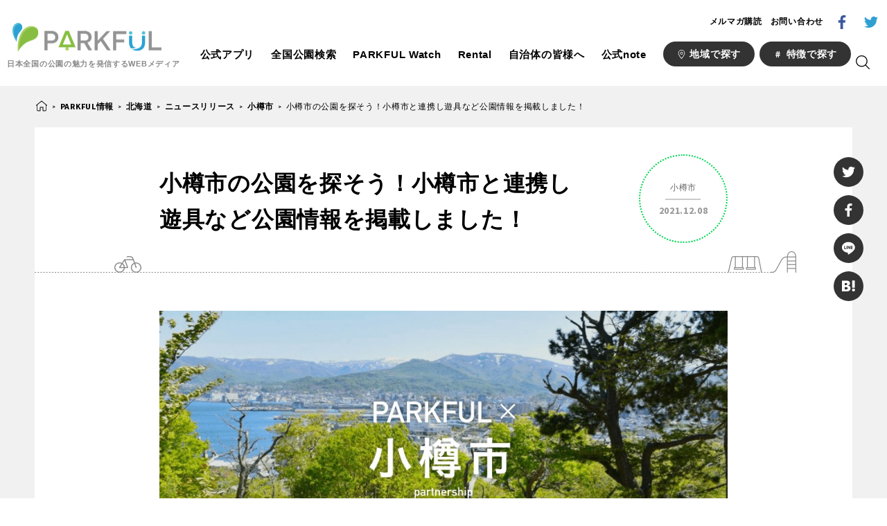

--- FILE ---
content_type: application/javascript
request_url: https://parkful.net/wp-content/plugins/featured-video-plus/js/jquery.domwindow.min.js?ver=2.3.3
body_size: 2398
content:
!function(e){e.fn.closeDOMWindow=function(o){o||(o={});var n=function(n){if(o.anchoredClassName){var i=e("."+o.anchoredClassName);i.fadeOut("fast",function(){e.fn.draggable?i.draggable("destory").trigger("unload").remove():i.trigger("unload").remove()}),o.functionCallOnClose&&o.functionCallAfterClose()}else{var t=e("#DOMWindowOverlay"),d=e("#DOMWindow");t.fadeOut("fast",function(){t.trigger("unload").unbind().remove()}),d.fadeOut("fast",function(){e.fn.draggable?d.draggable("destroy").trigger("unload").remove():d.trigger("unload").remove()}),e(window).unbind("scroll.DOMWindow"),e(window).unbind("resize.DOMWindow"),e.fn.openDOMWindow.isIE6&&e("#DOMWindowIE6FixIframe").remove(),o.functionCallOnClose&&o.functionCallAfterClose()}};return o.eventType?this.each(function(i){e(this).bind(o.eventType,function(){return n(this),!1})}):void n()},e.closeDOMWindow=function(o){e.fn.closeDOMWindow(o)},e.fn.openDOMWindow=function(o){var n=e.fn.openDOMWindow;n.defaultsSettings={anchoredClassName:"",anchoredSelector:"",borderColor:"#ccc",borderSize:"4",draggable:0,eventType:null,fixedWindowY:100,functionCallOnOpen:null,functionCallOnClose:null,height:500,loader:0,loaderHeight:0,loaderImagePath:"",loaderWidth:0,modal:0,overlay:1,overlayColor:"#000",overlayOpacity:"85",positionLeft:0,positionTop:0,positionType:"centered",width:500,windowBGColor:"#fff",windowBGImage:null,windowHTTPType:"get",windowPadding:10,windowSource:"inline",windowSourceID:"",windowSourceURL:"",windowSourceAttrURL:"href"};var i=e.extend({},e.fn.openDOMWindow.defaultsSettings,o||{});n.viewPortHeight=function(){return self.innerHeight||document.documentElement.clientHeight||document.body.clientHeight},n.viewPortWidth=function(){return self.innerWidth||document.documentElement.clientWidth||document.body.clientWidth},n.scrollOffsetHeight=function(){return self.pageYOffset||document.documentElement.scrollTop||document.body.scrollTop},n.scrollOffsetWidth=function(){return self.pageXOffset||document.documentElement.scrollLeft||document.body.scrollLeft},n.isIE6="undefined"==typeof document.body.style.maxHeight;var t=function(){var o=e("#DOMWindowOverlay");if(n.isIE6){var i=document.documentElement.offsetHeight+document.documentElement.scrollTop-4,t=document.documentElement.offsetWidth-21;o.css({height:i+"px",width:t+"px"})}else o.css({height:"100%",width:"100%",position:"fixed"})},d=function(){var o=document.documentElement.offsetHeight+document.documentElement.scrollTop-4,n=document.documentElement.offsetWidth-21;e("#DOMWindowIE6FixIframe").css({height:o+"px",width:n+"px"})},r=function(){var o=e("#DOMWindow");i.height+50>n.viewPortHeight()?o.css("left",Math.round(n.viewPortWidth()/2)+n.scrollOffsetWidth()-Math.round(o.outerWidth()/2)):(o.css("left",Math.round(n.viewPortWidth()/2)+n.scrollOffsetWidth()-Math.round(o.outerWidth()/2)),o.css("top",Math.round(n.viewPortHeight()/2)+n.scrollOffsetHeight()-Math.round(o.outerHeight()/2)))},a=function(){var o=e("#DOMWindowLoader");n.isIE6?(o.css({left:Math.round(n.viewPortWidth()/2)+n.scrollOffsetWidth()-Math.round(o.innerWidth()/2),position:"absolute"}),o.css({top:Math.round(n.viewPortHeight()/2)+n.scrollOffsetHeight()-Math.round(o.innerHeight()/2),position:"absolute"})):o.css({left:"50%",top:"50%",position:"fixed"})},l=function(){var o=e("#DOMWindow");o.css("left",i.positionLeft+n.scrollOffsetWidth()),o.css("top",+i.positionTop+n.scrollOffsetHeight())},c=function(o){arguments[0]?(e("."+o+" #DOMWindowLoader").remove(),e("."+o+" #DOMWindowContent").fadeIn("fast",function(){i.functionCallOnOpen&&i.functionCallOnOpen()}),e("."+o+".closeDOMWindow").click(function(){return e.closeDOMWindow(),!1})):(e("#DOMWindowLoader").remove(),e("#DOMWindow").fadeIn("fast",function(){i.functionCallOnOpen&&i.functionCallOnOpen()}),e("#DOMWindow .closeDOMWindow").click(function(){return e.closeDOMWindow(),!1}))},s=function(e){var o={};return e.replace(/b([^&=]*)=([^&=]*)b/g,function(e,n,i){"undefined"!=typeof o[n]?o[n]+=","+i:o[n]=i}),o},f=function(o){i.windowSourceID=e(o).attr("href")||i.windowSourceID,i.windowSourceURL=e(o).attr(i.windowSourceAttrURL)||i.windowSourceURL,i.windowBGImage=i.windowBGImage?"background-image:url("+i.windowBGImage+")":"";var f,w;if("anchored"==i.positionType){var u=e(i.anchoredSelector).position(),h=u.left+i.positionLeft,p=u.top+i.positionTop;switch(e("body").append('<div class="'+i.anchoredClassName+'" style="'+i.windowBGImage+";background-repeat:no-repeat;padding:"+i.windowPadding+"px;overflow:auto;position:absolute;top:"+p+"px;left:"+h+"px;height:"+i.height+"px;width:"+i.width+"px;background-color:"+i.windowBGColor+";border:"+i.borderSize+"px solid "+i.borderColor+';z-index:10001"><div id="DOMWindowContent" style="display:none"></div></div>'),i.loader&&""!==i.loaderImagePath&&e("."+i.anchoredClassName).append('<div id="DOMWindowLoader" style="width:'+i.loaderWidth+"px;height:"+i.loaderHeight+'px;"><img src="'+i.loaderImagePath+'" /></div>'),e.fn.draggable&&i.draggable&&e("."+i.anchoredClassName).draggable({cursor:"move"}),i.windowSource){case"inline":e("."+i.anchoredClassName+" #DOMWindowContent").append(e(i.windowSourceID).children()),e("."+i.anchoredClassName).unload(function(){e("."+i.windowSourceID).append(e("."+i.anchoredClassName+" #DOMWindowContent").children())}),c(i.anchoredClassName);break;case"iframe":e("."+i.anchoredClassName+" #DOMWindowContent").append('<iframe frameborder="0" hspace="0" wspace="0" src="'+i.windowSourceURL+'" name="DOMWindowIframe'+Math.round(1e3*Math.random())+'" style="width:100%;height:100%;border:none;background-color:#fff;" class="'+i.anchoredClassName+'Iframe" ></iframe>'),e("."+i.anchoredClassName+"Iframe").load(c(i.anchoredClassName));break;case"ajax":"post"==i.windowHTTPType?(i.windowSourceURL.indexOf("?")!==-1?(f=i.windowSourceURL.substr(0,i.windowSourceURL.indexOf("?")),w=s(i.windowSourceURL)):(f=i.windowSourceURL,w={}),e("."+i.anchoredClassName+" #DOMWindowContent").load(f,w,function(){c(i.anchoredClassName)})):(i.windowSourceURL.indexOf("?")==-1&&(i.windowSourceURL+="?"),e("."+i.anchoredClassName+" #DOMWindowContent").load(i.windowSourceURL+"&random="+(new Date).getTime(),function(){c(i.anchoredClassName)}))}}else{if(i.overlay){e("body").append('<div id="DOMWindowOverlay" style="z-index:10000;display:none;position:absolute;top:0;left:0;background-color:'+i.overlayColor+";filter:alpha(opacity="+i.overlayOpacity+");-moz-opacity: 0."+i.overlayOpacity+";opacity: 0."+i.overlayOpacity+';"></div>'),n.isIE6&&(e("body").append('<iframe id="DOMWindowIE6FixIframe"  src="blank.html"  style="width:100%;height:100%;z-index:9999;position:absolute;top:0;left:0;filter:alpha(opacity=0);"></iframe>'),d()),t();var m=e("#DOMWindowOverlay");m.fadeIn("fast"),i.modal||m.click(function(){e.closeDOMWindow()})}i.loader&&""!==i.loaderImagePath&&(e("body").append('<div id="DOMWindowLoader" style="z-index:10002;width:'+i.loaderWidth+"px;height:"+i.loaderHeight+'px;"><img src="'+i.loaderImagePath+'" /></div>'),a()),e("body").append('<div id="DOMWindow" style="background-repeat:no-repeat;'+i.windowBGImage+";overflow:auto;padding:"+i.windowPadding+"px;display:none;height:"+i.height+"px;width:"+i.width+"px;background-color:"+i.windowBGColor+";border:"+i.borderSize+"px solid "+i.borderColor+'; position:absolute;z-index:10001"></div>');var g=e("#DOMWindow");switch(i.positionType){case"centered":r(),i.height+50>n.viewPortHeight()&&g.css("top",i.fixedWindowY+n.scrollOffsetHeight()+"px");break;case"absolute":g.css({top:i.positionTop+n.scrollOffsetHeight()+"px",left:i.positionLeft+n.scrollOffsetWidth()+"px"}),e.fn.draggable&&i.draggable&&g.draggable({cursor:"move"});break;case"fixed":l();break;case"anchoredSingleWindow":var u=e(i.anchoredSelector).position(),h=u.left+i.positionLeft,p=u.top+i.positionTop;g.css({top:p+"px",left:h+"px"})}switch(e(window).bind("scroll.DOMWindow",function(){i.overlay&&t(),n.isIE6&&d(),"centered"==i.positionType&&r(),"fixed"==i.positionType&&l()}),e(window).bind("resize.DOMWindow",function(){n.isIE6&&d(),i.overlay&&t(),"centered"==i.positionType&&r()}),i.windowSource){case"inline":g.append(e(i.windowSourceID).children()),g.unload(function(){e(i.windowSourceID).append(g.children())}),c();break;case"iframe":g.append('<iframe frameborder="0" hspace="0" wspace="0" src="'+i.windowSourceURL+'" name="DOMWindowIframe'+Math.round(1e3*Math.random())+'" style="width:100%;height:100%;border:none;background-color:#fff;" id="DOMWindowIframe" ></iframe>'),e("#DOMWindowIframe").load(c());break;case"ajax":"post"==i.windowHTTPType?(i.windowSourceURL.indexOf("?")!==-1?(f=i.windowSourceURL.substr(0,i.windowSourceURL.indexOf("?")),w=s(i.windowSourceURL)):(f=i.windowSourceURL,w={}),g.load(f,w,function(){c()})):(i.windowSourceURL.indexOf("?")==-1&&(i.windowSourceURL+="?"),g.load(i.windowSourceURL+"&random="+(new Date).getTime(),function(){c()}))}}};return i.eventType?this.each(function(o){e(this).bind(i.eventType,function(){return f(this),!1})}):void f()},e.openDOMWindow=function(o){e.fn.openDOMWindow(o)}}(jQuery);

--- FILE ---
content_type: image/svg+xml
request_url: https://parkful.net/wp-content/themes/parkful/assets/images/h2-event.svg
body_size: 769
content:
<svg width="14px" height="21px" viewBox="0 0 14 21" version="1.1" xmlns="http://www.w3.org/2000/svg" xmlns:xlink="http://www.w3.org/1999/xlink">
<path d="M13.9457564,2.40523111 C13.8749383,2.27929681 13.7421807,2.20084916 13.5977058,2.19956482 L3.95512094,2.19956482 C3.97569377,2.12994123 3.98894921,2.05836186 3.99467215,1.98598829 C4.01127867,1.4730854 3.63865096,1.03011838 3.13047829,0.958664302 C2.62230561,0.887210227 2.14197089,1.21024234 2.01649157,1.70783665 C1.89101225,2.20543096 2.16073126,2.71760558 2.64202079,2.89566611 L2.64202079,19.7919428 L0.395512094,19.7919428 C0.177076796,19.7919428 2.67506088e-17,19.9690195 0,20.1874548 C-2.67506088e-17,20.4058901 0.177076796,20.5829669 0.395512094,20.5829669 L5.67164342,20.5829669 C5.89007872,20.5829669 6.06715552,20.4058901 6.06715552,20.1874548 C6.06715552,19.9690195 5.89007872,19.7919428 5.67164342,19.7919428 L3.42513473,19.7919428 L3.42513473,10.837549 L13.5977058,10.837549 C13.7426428,10.8379446 13.876187,10.7590321 13.9457564,10.6318827 C14.0180812,10.5099645 14.0180812,10.3582888 13.9457564,10.2363706 L11.4302995,6.52646713 L13.9299359,2.80865345 C14.0103568,2.6877578 14.0164629,2.53205332 13.9457564,2.40523111 Z M2.81604611,1.98598829 C2.81810562,1.92933093 2.84260772,1.87581726 2.88415329,1.83723924 C2.92569886,1.79866121 2.9808784,1.77818478 3.03753288,1.780322 C3.15548794,1.780322 3.25110941,1.87594347 3.25110941,1.99389853 C3.25110941,2.22329555 2.81604611,2.21538531 2.81604611,1.98598829 Z M10.6313651,6.30498036 C10.5400435,6.43562487 10.5400435,6.60939914 10.6313651,6.74004366 L12.8620533,10.0623452 L3.42513473,10.0623452 L3.42513473,2.97476853 L12.8620533,2.97476853 L10.6313651,6.30498036 Z" fill="#000000" fill-rule="nonzero"></path>
</svg>

--- FILE ---
content_type: image/svg+xml
request_url: https://parkful.net/wp-content/themes/parkful/assets/images/ranking-badge.svg
body_size: 244
content:
<svg xmlns="http://www.w3.org/2000/svg" xmlns:xlink="http://www.w3.org/1999/xlink">
    <path fill="#ffde00" d="M22.043,35.528 L17.961,41.207 L13.861,35.503 C5.918,33.630 -0.000,26.514 -0.000,18.000 C-0.000,8.059 8.059,0.000 18.000,0.000 C27.941,0.000 36.000,8.059 36.000,18.000 C36.000,26.549 30.034,33.691 22.043,35.528 Z"/>
</svg>

--- FILE ---
content_type: application/javascript
request_url: https://parkful.net/wp-content/themes/parkful/assets/js/app.js?ver=6.3.7
body_size: 30848
content:
!function(e){function __webpack_require__(a){if(t[a])return t[a].exports;var r=t[a]={i:a,l:!1,exports:{}};return e[a].call(r.exports,r,r.exports,__webpack_require__),r.l=!0,r.exports}var t={};__webpack_require__.m=e,__webpack_require__.c=t,__webpack_require__.i=function(e){return e},__webpack_require__.d=function(e,t,a){__webpack_require__.o(e,t)||Object.defineProperty(e,t,{configurable:!1,enumerable:!0,get:a})},__webpack_require__.n=function(e){var t=e&&e.__esModule?function(){return e.default}:function(){return e};return __webpack_require__.d(t,"a",t),t},__webpack_require__.o=function(e,t){return Object.prototype.hasOwnProperty.call(e,t)},__webpack_require__.p="/assets/js/",__webpack_require__(__webpack_require__.s=63)}([function(e,t,a){var r=a(22)("wks"),i=a(26),s=a(1).Symbol,n="function"==typeof s;(e.exports=function(e){return r[e]||(r[e]=n&&s[e]||(n?s:i)("Symbol."+e))}).store=r},function(e,t){var a=e.exports="undefined"!=typeof window&&window.Math==Math?window:"undefined"!=typeof self&&self.Math==Math?self:Function("return this")();"number"==typeof __g&&(__g=a)},function(e,t,a){var r=a(10);e.exports=function(e){if(!r(e))throw TypeError(e+" is not an object!");return e}},function(e,t,a){e.exports=!a(20)(function(){return 7!=Object.defineProperty({},"a",{get:function(){return 7}}).a})},function(e,t){var a={}.hasOwnProperty;e.exports=function(e,t){return a.call(e,t)}},function(e,t,a){var r=a(6),i=a(12);e.exports=a(3)?function(e,t,a){return r.f(e,t,i(1,a))}:function(e,t,a){return e[t]=a,e}},function(e,t,a){var r=a(2),i=a(40),s=a(56),n=Object.defineProperty;t.f=a(3)?Object.defineProperty:function(e,t,a){if(r(e),t=s(t,!0),r(a),i)try{return n(e,t,a)}catch(e){}if("get"in a||"set"in a)throw TypeError("Accessors not supported!");return"value"in a&&(e[t]=a.value),e}},function(e,t,a){e.exports={default:a(34),__esModule:!0}},function(e,t){var a=e.exports={version:"2.5.1"};"number"==typeof __e&&(__e=a)},function(e,t){e.exports=function(e){if(void 0==e)throw TypeError("Can't call method on  "+e);return e}},function(e,t){e.exports=function(e){return"object"==typeof e?null!==e:"function"==typeof e}},function(e,t){e.exports={}},function(e,t){e.exports=function(e,t){return{enumerable:!(1&e),configurable:!(2&e),writable:!(4&e),value:t}}},function(e,t,a){var r=a(22)("keys"),i=a(26);e.exports=function(e){return r[e]||(r[e]=i(e))}},function(e,t){var a=Math.ceil,r=Math.floor;e.exports=function(e){return isNaN(e=+e)?0:(e>0?r:a)(e)}},function(e,t){var a={}.toString;e.exports=function(e){return a.call(e).slice(8,-1)}},function(e,t,a){var r=a(35);e.exports=function(e,t,a){if(r(e),void 0===t)return e;switch(a){case 1:return function(a){return e.call(t,a)};case 2:return function(a,r){return e.call(t,a,r)};case 3:return function(a,r,i){return e.call(t,a,r,i)}}return function(){return e.apply(t,arguments)}}},function(e,t,a){var r=a(10),i=a(1).document,s=r(i)&&r(i.createElement);e.exports=function(e){return s?i.createElement(e):{}}},function(e,t){e.exports="constructor,hasOwnProperty,isPrototypeOf,propertyIsEnumerable,toLocaleString,toString,valueOf".split(",")},function(e,t,a){var r=a(1),i=a(8),s=a(16),n=a(5),o="prototype",l=function(e,t,a){var p,d,u,c=e&l.F,m=e&l.G,f=e&l.S,h=e&l.P,g=e&l.B,v=e&l.W,w=m?i:i[t]||(i[t]={}),y=w[o],x=m?r:f?r[t]:(r[t]||{})[o];m&&(a=t);for(p in a)(d=!c&&x&&void 0!==x[p])&&p in w||(u=d?x[p]:a[p],w[p]=m&&"function"!=typeof x[p]?a[p]:g&&d?s(u,r):v&&x[p]==u?function(e){var t=function(t,a,r){if(this instanceof e){switch(arguments.length){case 0:return new e;case 1:return new e(t);case 2:return new e(t,a)}return new e(t,a,r)}return e.apply(this,arguments)};return t[o]=e[o],t}(u):h&&"function"==typeof u?s(Function.call,u):u,h&&((w.virtual||(w.virtual={}))[p]=u,e&l.R&&y&&!y[p]&&n(y,p,u)))};l.F=1,l.G=2,l.S=4,l.P=8,l.B=16,l.W=32,l.U=64,l.R=128,e.exports=l},function(e,t){e.exports=function(e){try{return!!e()}catch(e){return!0}}},function(e,t,a){var r=a(6).f,i=a(4),s=a(0)("toStringTag");e.exports=function(e,t,a){e&&!i(e=a?e:e.prototype,s)&&r(e,s,{configurable:!0,value:t})}},function(e,t,a){var r=a(1),i="__core-js_shared__",s=r[i]||(r[i]={});e.exports=function(e){return s[e]||(s[e]={})}},function(e,t,a){var r=a(41),i=a(9);e.exports=function(e){return r(i(e))}},function(e,t,a){var r=a(14),i=Math.min;e.exports=function(e){return e>0?i(r(e),9007199254740991):0}},function(e,t,a){var r=a(9);e.exports=function(e){return Object(r(e))}},function(e,t){var a=0,r=Math.random();e.exports=function(e){return"Symbol(".concat(void 0===e?"":e,")_",(++a+r).toString(36))}},function(e,t,a){var r,i;!function(a,s){r=[],void 0!==(i=function(){return a.svg4everybody=s()}.apply(t,r))&&(e.exports=i)}(this,function(){function embed(e,t,a){if(a){var r=document.createDocumentFragment(),i=!t.hasAttribute("viewBox")&&a.getAttribute("viewBox");i&&t.setAttribute("viewBox",i);for(var s=a.cloneNode(!0);s.childNodes.length;)r.appendChild(s.firstChild);e.appendChild(r)}}function loadreadystatechange(e){e.onreadystatechange=function(){if(4===e.readyState){var t=e._cachedDocument;t||(t=e._cachedDocument=document.implementation.createHTMLDocument(""),t.body.innerHTML=e.responseText,e._cachedTarget={}),e._embeds.splice(0).map(function(a){var r=e._cachedTarget[a.id];r||(r=e._cachedTarget[a.id]=t.getElementById(a.id)),embed(a.parent,a.svg,r)})}},e.onreadystatechange()}function svg4everybody(e){function oninterval(){for(var e=0;e<d.length;){var r=d[e],i=r.parentNode,s=getSVGAncestor(i),n=r.getAttribute("xlink:href")||r.getAttribute("href");if(!n&&a.attributeName&&(n=r.getAttribute(a.attributeName)),s&&n){if(t)if(!a.validate||a.validate(n,s,r)){i.removeChild(r);var o=n.split("#"),c=o.shift(),m=o.join("#");if(c.length){var f=l[c];f||(f=l[c]=new XMLHttpRequest,f.open("GET",c),f.send(),f._embeds=[]),f._embeds.push({parent:i,svg:s,id:m}),loadreadystatechange(f)}else embed(i,s,document.getElementById(m))}else++e,++u}else++e}(!d.length||d.length-u>0)&&p(oninterval,67)}var t,a=Object(e),r=/\bTrident\/[567]\b|\bMSIE (?:9|10)\.0\b/,i=/\bAppleWebKit\/(\d+)\b/,s=/\bEdge\/12\.(\d+)\b/,n=/\bEdge\/.(\d+)\b/,o=window.top!==window.self;t="polyfill"in a?a.polyfill:r.test(navigator.userAgent)||(navigator.userAgent.match(s)||[])[1]<10547||(navigator.userAgent.match(i)||[])[1]<537||n.test(navigator.userAgent)&&o;var l={},p=window.requestAnimationFrame||setTimeout,d=document.getElementsByTagName("use"),u=0;t&&oninterval()}function getSVGAncestor(e){for(var t=e;"svg"!==t.nodeName.toLowerCase()&&(t=t.parentNode););return t}return svg4everybody})},function(e,t,a){"use strict";function _interopRequireDefault(e){return e&&e.__esModule?e:{default:e}}Object.defineProperty(t,"__esModule",{value:!0}),t.default=function(){new i.default(".swiper-container",{loop:!0,speed:1e3,slidesPerView:3,centeredSlides:!0,pagination:".swiper-pagination",paginationClickable:!0,nextButton:".swiper-button-next",prevButton:".swiper-button-prev",autoplay:3e3,autoplayDisableOnInteraction:!1,breakpoints:{640:{slidesPerView:1}}});document.querySelector(".swiper-container")&&(document.querySelector(".swiper-container").style.opacity="1")};var r=a(61),i=_interopRequireDefault(r)},function(e,t,a){"use strict";function _interopRequireDefault(e){return e&&e.__esModule?e:{default:e}}Object.defineProperty(t,"__esModule",{value:!0});var r=a(33),i=_interopRequireDefault(r);t.default=function(){[].concat((0,i.default)(document.querySelectorAll(".js-header-search-text"))).forEach(function(e){e.addEventListener("submit",function(e){e.preventDefault(),location.href="https://parkful.net/?s="+e.target[0].value})})}},function(e,t,a){"use strict";function _interopRequireDefault(e){return e&&e.__esModule?e:{default:e}}Object.defineProperty(t,"__esModule",{value:!0});var r=a(7),i=_interopRequireDefault(r);t.default=function(){var e=new n.default;(0,i.default)(document.querySelectorAll('a[href^="#"]'),function(t){e.registerTrigger(t)})};var s=a(60),n=_interopRequireDefault(s)},function(e,t,a){"use strict";function _interopRequireDefault(e){return e&&e.__esModule?e:{default:e}}Object.defineProperty(t,"__esModule",{value:!0});var r=a(7),i=_interopRequireDefault(r);t.default=function(){function fixedBody(){h=window.pageYOffset,e.classList.add("no-scroll"),t.classList.add("fixed"),e.style.top=-1*h+"px",e.style.height="calc(100vh + "+h+"px)"}function unfixedBody(){e.classList.remove("no-scroll"),t.classList.remove("fixed"),e.style.height="auto",window.scrollTo(0,h)}var e=document.body,t=document.querySelector("header"),a=document.querySelector(".js-modal-base"),r=document.querySelector(".js-modal-text"),s=document.querySelector(".js-modal-tag"),n=document.querySelector(".js-modal-area"),o=document.querySelector(".js-modal-text-trigger"),l=document.querySelectorAll(".js-modal-tag-trigger"),p=document.querySelectorAll(".js-modal-area-trigger"),d=document.querySelectorAll(".js-modal-inner-area-trigger"),u=document.querySelectorAll(".js-modal-inner-tag-trigger"),c=document.querySelector(".js-modal-close"),m=document.querySelector(".js-nav-sp-target"),f=document.querySelector(".js-nav-sp-target-filter");o.addEventListener("click",function(e){e.preventDefault(),fixedBody(),c.classList.add("is-show"),s.classList.remove("is-show"),n.classList.remove("is-show"),a.classList.add("is-open"),r.classList.add("is-show"),document.querySelector(".js-header-search-text input").focus()}),(0,i.default)(p,function(e){return e}).forEach(function(e){e.addEventListener("click",function(e){e.preventDefault(),fixedBody(),c.classList.add("is-show"),m.classList.remove("is-open"),f.classList.remove("is-open"),s.classList.remove("is-show"),r.classList.remove("is-show"),a.classList.add("is-open"),n.classList.add("is-show")})}),(0,i.default)(l,function(e){return e}).forEach(function(e){e.addEventListener("click",function(e){e.preventDefault(),fixedBody(),c.classList.add("is-show"),m.classList.remove("is-open"),f.classList.remove("is-open"),n.classList.remove("is-show"),r.classList.remove("is-show"),a.classList.add("is-open"),s.classList.add("is-show")})}),(0,i.default)(d,function(e){return e}).forEach(function(e){e.addEventListener("click",function(e){e.preventDefault(),s.classList.remove("is-show"),r.classList.remove("is-show"),n.classList.add("is-show")})}),(0,i.default)(u,function(e){return e}).forEach(function(e){e.addEventListener("click",function(e){e.preventDefault(),n.classList.remove("is-show"),r.classList.remove("is-show"),s.classList.add("is-show")})}),c.addEventListener("click",function(e){e.preventDefault(),unfixedBody(),c.classList.remove("is-show"),a.classList.remove("is-open"),s.classList.remove("is-show"),n.classList.remove("is-show"),r.classList.remove("is-show")});var h=0}},function(e,t,a){"use strict";Object.defineProperty(t,"__esModule",{value:!0}),t.default=function(){var e=document.querySelector(".js-nav-sp-trigger"),t=document.querySelector(".js-nav-sp-target"),a=document.querySelector(".js-nav-sp-target-filter");e.addEventListener("click",function(){t.classList.add("is-open"),a.classList.add("is-open")}),a.addEventListener("click",function(){t.classList.remove("is-open"),a.classList.remove("is-open")})}},function(e,t,a){"use strict";function _interopRequireDefault(e){return e&&e.__esModule?e:{default:e}}t.__esModule=!0;var r=a(7),i=_interopRequireDefault(r);t.default=function(e){if(Array.isArray(e)){for(var t=0,a=Array(e.length);t<e.length;t++)a[t]=e[t];return a}return(0,i.default)(e)}},function(e,t,a){a(59),a(58),e.exports=a(8).Array.from},function(e,t){e.exports=function(e){if("function"!=typeof e)throw TypeError(e+" is not a function!");return e}},function(e,t,a){var r=a(23),i=a(24),s=a(55);e.exports=function(e){return function(t,a,n){var o,l=r(t),p=i(l.length),d=s(n,p);if(e&&a!=a){for(;p>d;)if((o=l[d++])!=o)return!0}else for(;p>d;d++)if((e||d in l)&&l[d]===a)return e||d||0;return!e&&-1}}},function(e,t,a){var r=a(15),i=a(0)("toStringTag"),s="Arguments"==r(function(){return arguments}()),n=function(e,t){try{return e[t]}catch(e){}};e.exports=function(e){var t,a,o;return void 0===e?"Undefined":null===e?"Null":"string"==typeof(a=n(t=Object(e),i))?a:s?r(t):"Object"==(o=r(t))&&"function"==typeof t.callee?"Arguments":o}},function(e,t,a){"use strict";var r=a(6),i=a(12);e.exports=function(e,t,a){t in e?r.f(e,t,i(0,a)):e[t]=a}},function(e,t,a){var r=a(1).document;e.exports=r&&r.documentElement},function(e,t,a){e.exports=!a(3)&&!a(20)(function(){return 7!=Object.defineProperty(a(17)("div"),"a",{get:function(){return 7}}).a})},function(e,t,a){var r=a(15);e.exports=Object("z").propertyIsEnumerable(0)?Object:function(e){return"String"==r(e)?e.split(""):Object(e)}},function(e,t,a){var r=a(11),i=a(0)("iterator"),s=Array.prototype;e.exports=function(e){return void 0!==e&&(r.Array===e||s[i]===e)}},function(e,t,a){var r=a(2);e.exports=function(e,t,a,i){try{return i?t(r(a)[0],a[1]):t(a)}catch(t){var s=e.return;throw void 0!==s&&r(s.call(e)),t}}},function(e,t,a){"use strict";var r=a(48),i=a(12),s=a(21),n={};a(5)(n,a(0)("iterator"),function(){return this}),e.exports=function(e,t,a){e.prototype=r(n,{next:i(1,a)}),s(e,t+" Iterator")}},function(e,t,a){"use strict";var r=a(47),i=a(19),s=a(53),n=a(5),o=a(4),l=a(11),p=a(44),d=a(21),u=a(50),c=a(0)("iterator"),m=!([].keys&&"next"in[].keys()),f="keys",h="values",g=function(){return this};e.exports=function(e,t,a,v,w,y,x){p(a,t,v);var b,T,S,C=function(e){if(!m&&e in P)return P[e];switch(e){case f:case h:return function(){return new a(this,e)}}return function(){return new a(this,e)}},z=t+" Iterator",M=w==h,E=!1,P=e.prototype,L=P[c]||P["@@iterator"]||w&&P[w],k=L||C(w),I=w?M?C("entries"):k:void 0,D="Array"==t?P.entries||L:L;if(D&&(S=u(D.call(new e)))!==Object.prototype&&S.next&&(d(S,z,!0),r||o(S,c)||n(S,c,g)),M&&L&&L.name!==h&&(E=!0,k=function(){return L.call(this)}),r&&!x||!m&&!E&&P[c]||n(P,c,k),l[t]=k,l[z]=g,w)if(b={values:M?k:C(h),keys:y?k:C(f),entries:I},x)for(T in b)T in P||s(P,T,b[T]);else i(i.P+i.F*(m||E),t,b);return b}},function(e,t,a){var r=a(0)("iterator"),i=!1;try{var s=[7][r]();s.return=function(){i=!0},Array.from(s,function(){throw 2})}catch(e){}e.exports=function(e,t){if(!t&&!i)return!1;var a=!1;try{var s=[7],n=s[r]();n.next=function(){return{done:a=!0}},s[r]=function(){return n},e(s)}catch(e){}return a}},function(e,t){e.exports=!0},function(e,t,a){var r=a(2),i=a(49),s=a(18),n=a(13)("IE_PROTO"),o=function(){},l="prototype",p=function(){var e,t=a(17)("iframe"),r=s.length,i="<",n=">";for(t.style.display="none",a(39).appendChild(t),t.src="javascript:",e=t.contentWindow.document,e.open(),e.write(i+"script"+n+"document.F=Object"+i+"/script"+n),e.close(),p=e.F;r--;)delete p[l][s[r]];return p()};e.exports=Object.create||function(e,t){var a;return null!==e?(o[l]=r(e),a=new o,o[l]=null,a[n]=e):a=p(),void 0===t?a:i(a,t)}},function(e,t,a){var r=a(6),i=a(2),s=a(52);e.exports=a(3)?Object.defineProperties:function(e,t){i(e);for(var a,n=s(t),o=n.length,l=0;o>l;)r.f(e,a=n[l++],t[a]);return e}},function(e,t,a){var r=a(4),i=a(25),s=a(13)("IE_PROTO"),n=Object.prototype;e.exports=Object.getPrototypeOf||function(e){return e=i(e),r(e,s)?e[s]:"function"==typeof e.constructor&&e instanceof e.constructor?e.constructor.prototype:e instanceof Object?n:null}},function(e,t,a){var r=a(4),i=a(23),s=a(36)(!1),n=a(13)("IE_PROTO");e.exports=function(e,t){var a,o=i(e),l=0,p=[];for(a in o)a!=n&&r(o,a)&&p.push(a);for(;t.length>l;)r(o,a=t[l++])&&(~s(p,a)||p.push(a));return p}},function(e,t,a){var r=a(51),i=a(18);e.exports=Object.keys||function(e){return r(e,i)}},function(e,t,a){e.exports=a(5)},function(e,t,a){var r=a(14),i=a(9);e.exports=function(e){return function(t,a){var s,n,o=String(i(t)),l=r(a),p=o.length;return l<0||l>=p?e?"":void 0:(s=o.charCodeAt(l),s<55296||s>56319||l+1===p||(n=o.charCodeAt(l+1))<56320||n>57343?e?o.charAt(l):s:e?o.slice(l,l+2):n-56320+(s-55296<<10)+65536)}}},function(e,t,a){var r=a(14),i=Math.max,s=Math.min;e.exports=function(e,t){return e=r(e),e<0?i(e+t,0):s(e,t)}},function(e,t,a){var r=a(10);e.exports=function(e,t){if(!r(e))return e;var a,i;if(t&&"function"==typeof(a=e.toString)&&!r(i=a.call(e)))return i;if("function"==typeof(a=e.valueOf)&&!r(i=a.call(e)))return i;if(!t&&"function"==typeof(a=e.toString)&&!r(i=a.call(e)))return i;throw TypeError("Can't convert object to primitive value")}},function(e,t,a){var r=a(37),i=a(0)("iterator"),s=a(11);e.exports=a(8).getIteratorMethod=function(e){if(void 0!=e)return e[i]||e["@@iterator"]||s[r(e)]}},function(e,t,a){"use strict";var r=a(16),i=a(19),s=a(25),n=a(43),o=a(42),l=a(24),p=a(38),d=a(57);i(i.S+i.F*!a(46)(function(e){Array.from(e)}),"Array",{from:function(e){var t,a,i,u,c=s(e),m="function"==typeof this?this:Array,f=arguments.length,h=f>1?arguments[1]:void 0,g=void 0!==h,v=0,w=d(c);if(g&&(h=r(h,f>2?arguments[2]:void 0,2)),void 0==w||m==Array&&o(w))for(t=l(c.length),a=new m(t);t>v;v++)p(a,v,g?h(c[v],v):c[v]);else for(u=w.call(c),a=new m;!(i=u.next()).done;v++)p(a,v,g?n(u,h,[i.value,v],!0):i.value);return a.length=v,a}})},function(e,t,a){"use strict";var r=a(54)(!0);a(45)(String,"String",function(e){this._t=String(e),this._i=0},function(){var e,t=this._t,a=this._i;return a>=t.length?{value:void 0,done:!0}:(e=r(t,a),this._i+=e.length,{value:e,done:!1})})},function(e,t,a){"use strict";var r=function(){function easeOutQuart(e,t,a,r){return e/=r,e--,-a*(e*e*e*e-1)+t}function mergeObject(e,t){var a={};return Object.keys(e).forEach(function(t){a[t]=e[t]}),Object.keys(t).forEach(function(e){a[e]=t[e]}),a}function kebabCase(e){return e.replace(/([A-Z])/g,function(e){return"-"+e.toLowerCase()})}function MoveTo(){var t=arguments.length>0&&void 0!==arguments[0]?arguments[0]:{},a=arguments.length>1&&void 0!==arguments[1]?arguments[1]:{};this.options=mergeObject(e,t),this.easeFunctions=mergeObject({easeOutQuart:easeOutQuart},a)}function _getOptionsFromTriggerDom(e,t){var a={};return Object.keys(t).forEach(function(t){var r=e.getAttribute("data-mt-"+kebabCase(t));r&&(a[t]=isNaN(r)?r:parseInt(r,10))}),a}var e={tolerance:0,duration:800,easing:"easeOutQuart",callback:function(){}};return MoveTo.prototype.registerTrigger=function(e,t){var a=this;if(e){var r=e.getAttribute("href")||e.getAttribute("data-target"),i=r&&"#"!==r?document.getElementById(r.substring(1)):document.body,s=mergeObject(this.options,_getOptionsFromTriggerDom(e,this.options));"function"==typeof t&&(s.callback=t);var n=function(e){e.preventDefault(),a.move(i,s)};return e.addEventListener("click",n,!1),function(){return e.removeEventListener("click",n,!1)}}},MoveTo.prototype.move=function(e){var t=this,a=arguments.length>1&&void 0!==arguments[1]?arguments[1]:{};if(0===e||e){a=mergeObject(this.options,a);var r="number"==typeof e?e:e.getBoundingClientRect().top,i=window.pageYOffset,s=null,n=void 0;r-=a.tolerance;var o=function loop(o){var l=window.pageYOffset;s||(s=o-1);var p=o-s;if(n&&(r>0&&n>l||r<0&&n<l))return a.callback(e);n=l;var d=t.easeFunctions[a.easing](p,i,r,a.duration);window.scroll(0,d),p<a.duration?window.requestAnimationFrame(loop):(window.scroll(0,r+i),a.callback(e))};window.requestAnimationFrame(o)}},MoveTo.prototype.addEaseFunction=function(e,t){this.easeFunctions[e]=t},MoveTo}();e.exports=r},function(e,t,a){!function(){"use strict";function addLibraryPlugin(e){e.fn.swiper=function(a){var r;return e(this).each(function(){var e=new t(this,a);r||(r=e)}),r}}var e,t=function(r,i){function round(e){return Math.floor(e)}function autoplay(){var e=c.params.autoplay,t=c.slides.eq(c.activeIndex);t.attr("data-swiper-autoplay")&&(e=t.attr("data-swiper-autoplay")||c.params.autoplay),c.autoplayTimeoutId=setTimeout(function(){c.params.loop?(c.fixLoop(),c._slideNext(),c.emit("onAutoplay",c)):c.isEnd?i.autoplayStopOnLast?c.stopAutoplay():(c._slideTo(0),c.emit("onAutoplay",c)):(c._slideNext(),c.emit("onAutoplay",c))},e)}function findElementInEvent(t,a){var r=e(t.target);if(!r.is(a))if("string"==typeof a)r=r.parents(a);else if(a.nodeType){var i;return r.parents().each(function(e,t){t===a&&(i=a)}),i?a:void 0}if(0!==r.length)return r[0]}function initObserver(e,t){t=t||{};var a=window.MutationObserver||window.WebkitMutationObserver,r=new a(function(e){e.forEach(function(e){c.onResize(!0),c.emit("onObserverUpdate",c,e)})});r.observe(e,{attributes:void 0===t.attributes||t.attributes,childList:void 0===t.childList||t.childList,characterData:void 0===t.characterData||t.characterData}),c.observers.push(r)}function handleKeyboard(e){e.originalEvent&&(e=e.originalEvent);var t=e.keyCode||e.charCode;if(!c.params.allowSwipeToNext&&(c.isHorizontal()&&39===t||!c.isHorizontal()&&40===t))return!1;if(!c.params.allowSwipeToPrev&&(c.isHorizontal()&&37===t||!c.isHorizontal()&&38===t))return!1;if(!(e.shiftKey||e.altKey||e.ctrlKey||e.metaKey||document.activeElement&&document.activeElement.nodeName&&("input"===document.activeElement.nodeName.toLowerCase()||"textarea"===document.activeElement.nodeName.toLowerCase()))){if(37===t||39===t||38===t||40===t){var a=!1;if(c.container.parents("."+c.params.slideClass).length>0&&0===c.container.parents("."+c.params.slideActiveClass).length)return;var r={left:window.pageXOffset,top:window.pageYOffset},i=window.innerWidth,s=window.innerHeight,n=c.container.offset();c.rtl&&(n.left=n.left-c.container[0].scrollLeft);for(var o=[[n.left,n.top],[n.left+c.width,n.top],[n.left,n.top+c.height],[n.left+c.width,n.top+c.height]],l=0;l<o.length;l++){var p=o[l];p[0]>=r.left&&p[0]<=r.left+i&&p[1]>=r.top&&p[1]<=r.top+s&&(a=!0)}if(!a)return}c.isHorizontal()?(37!==t&&39!==t||(e.preventDefault?e.preventDefault():e.returnValue=!1),(39===t&&!c.rtl||37===t&&c.rtl)&&c.slideNext(),(37===t&&!c.rtl||39===t&&c.rtl)&&c.slidePrev()):(38!==t&&40!==t||(e.preventDefault?e.preventDefault():e.returnValue=!1),40===t&&c.slideNext(),38===t&&c.slidePrev()),c.emit("onKeyPress",c,t)}}function isEventSupported(){var e="onwheel",t=e in document;if(!t){var a=document.createElement("div");a.setAttribute(e,"return;"),t="function"==typeof a[e]}return!t&&document.implementation&&document.implementation.hasFeature&&!0!==document.implementation.hasFeature("","")&&(t=document.implementation.hasFeature("Events.wheel","3.0")),t}function normalizeWheel(e){var t=10,a=40,r=800,i=0,s=0,n=0,o=0;return"detail"in e&&(s=e.detail),"wheelDelta"in e&&(s=-e.wheelDelta/120),"wheelDeltaY"in e&&(s=-e.wheelDeltaY/120),"wheelDeltaX"in e&&(i=-e.wheelDeltaX/120),"axis"in e&&e.axis===e.HORIZONTAL_AXIS&&(i=s,s=0),n=i*t,o=s*t,"deltaY"in e&&(o=e.deltaY),"deltaX"in e&&(n=e.deltaX),(n||o)&&e.deltaMode&&(1===e.deltaMode?(n*=a,o*=a):(n*=r,o*=r)),n&&!i&&(i=n<1?-1:1),o&&!s&&(s=o<1?-1:1),{spinX:i,spinY:s,pixelX:n,pixelY:o}}function handleMousewheel(e){e.originalEvent&&(e=e.originalEvent);var t=0,a=c.rtl?-1:1,r=normalizeWheel(e);if(c.params.mousewheelForceToAxis)if(c.isHorizontal()){if(!(Math.abs(r.pixelX)>Math.abs(r.pixelY)))return;t=r.pixelX*a}else{if(!(Math.abs(r.pixelY)>Math.abs(r.pixelX)))return;t=r.pixelY}else t=Math.abs(r.pixelX)>Math.abs(r.pixelY)?-r.pixelX*a:-r.pixelY;if(0!==t){if(c.params.mousewheelInvert&&(t=-t),c.params.freeMode){var i=c.getWrapperTranslate()+t*c.params.mousewheelSensitivity,s=c.isBeginning,n=c.isEnd;if(i>=c.minTranslate()&&(i=c.minTranslate()),i<=c.maxTranslate()&&(i=c.maxTranslate()),c.setWrapperTransition(0),c.setWrapperTranslate(i),c.updateProgress(),c.updateActiveIndex(),(!s&&c.isBeginning||!n&&c.isEnd)&&c.updateClasses(),c.params.freeModeSticky?(clearTimeout(c.mousewheel.timeout),c.mousewheel.timeout=setTimeout(function(){c.slideReset()},300)):c.params.lazyLoading&&c.lazy&&c.lazy.load(),c.emit("onScroll",c,e),c.params.autoplay&&c.params.autoplayDisableOnInteraction&&c.stopAutoplay(),0===i||i===c.maxTranslate())return}else{if((new window.Date).getTime()-c.mousewheel.lastScrollTime>60)if(t<0)if(c.isEnd&&!c.params.loop||c.animating){if(c.params.mousewheelReleaseOnEdges)return!0}else c.slideNext(),c.emit("onScroll",c,e);else if(c.isBeginning&&!c.params.loop||c.animating){if(c.params.mousewheelReleaseOnEdges)return!0}else c.slidePrev(),c.emit("onScroll",c,e);c.mousewheel.lastScrollTime=(new window.Date).getTime()}return e.preventDefault?e.preventDefault():e.returnValue=!1,!1}}function setParallaxTransform(t,a){t=e(t);var r,i,s,n=c.rtl?-1:1;r=t.attr("data-swiper-parallax")||"0",i=t.attr("data-swiper-parallax-x"),s=t.attr("data-swiper-parallax-y"),i||s?(i=i||"0",s=s||"0"):c.isHorizontal()?(i=r,s="0"):(s=r,i="0"),i=i.indexOf("%")>=0?parseInt(i,10)*a*n+"%":i*a*n+"px",s=s.indexOf("%")>=0?parseInt(s,10)*a+"%":s*a+"px",t.transform("translate3d("+i+", "+s+",0px)")}function normalizeEventName(e){return 0!==e.indexOf("on")&&(e=e[0]!==e[0].toUpperCase()?"on"+e[0].toUpperCase()+e.substring(1):"on"+e),e}if(!(this instanceof t))return new t(r,i);var s={direction:"horizontal",touchEventsTarget:"container",initialSlide:0,speed:300,autoplay:!1,autoplayDisableOnInteraction:!0,autoplayStopOnLast:!1,iOSEdgeSwipeDetection:!1,iOSEdgeSwipeThreshold:20,freeMode:!1,freeModeMomentum:!0,freeModeMomentumRatio:1,freeModeMomentumBounce:!0,freeModeMomentumBounceRatio:1,freeModeMomentumVelocityRatio:1,freeModeSticky:!1,freeModeMinimumVelocity:.02,autoHeight:!1,setWrapperSize:!1,virtualTranslate:!1,effect:"slide",coverflow:{rotate:50,stretch:0,depth:100,modifier:1,slideShadows:!0},flip:{slideShadows:!0,limitRotation:!0},cube:{slideShadows:!0,shadow:!0,shadowOffset:20,shadowScale:.94},fade:{crossFade:!1},parallax:!1,zoom:!1,zoomMax:3,zoomMin:1,zoomToggle:!0,scrollbar:null,scrollbarHide:!0,scrollbarDraggable:!1,scrollbarSnapOnRelease:!1,keyboardControl:!1,mousewheelControl:!1,mousewheelReleaseOnEdges:!1,mousewheelInvert:!1,mousewheelForceToAxis:!1,mousewheelSensitivity:1,mousewheelEventsTarged:"container",hashnav:!1,hashnavWatchState:!1,history:!1,replaceState:!1,breakpoints:void 0,spaceBetween:0,slidesPerView:1,slidesPerColumn:1,slidesPerColumnFill:"column",slidesPerGroup:1,centeredSlides:!1,slidesOffsetBefore:0,slidesOffsetAfter:0,roundLengths:!1,touchRatio:1,touchAngle:45,simulateTouch:!0,shortSwipes:!0,longSwipes:!0,longSwipesRatio:.5,longSwipesMs:300,followFinger:!0,onlyExternal:!1,threshold:0,touchMoveStopPropagation:!0,touchReleaseOnEdges:!1,uniqueNavElements:!0,pagination:null,paginationElement:"span",paginationClickable:!1,paginationHide:!1,paginationBulletRender:null,paginationProgressRender:null,paginationFractionRender:null,paginationCustomRender:null,paginationType:"bullets",resistance:!0,resistanceRatio:.85,nextButton:null,prevButton:null,watchSlidesProgress:!1,watchSlidesVisibility:!1,grabCursor:!1,preventClicks:!0,preventClicksPropagation:!0,slideToClickedSlide:!1,lazyLoading:!1,lazyLoadingInPrevNext:!1,lazyLoadingInPrevNextAmount:1,lazyLoadingOnTransitionStart:!1,preloadImages:!0,updateOnImagesReady:!0,loop:!1,loopAdditionalSlides:0,loopedSlides:null,control:void 0,controlInverse:!1,controlBy:"slide",normalizeSlideIndex:!0,allowSwipeToPrev:!0,allowSwipeToNext:!0,swipeHandler:null,noSwiping:!0,noSwipingClass:"swiper-no-swiping",passiveListeners:!0,containerModifierClass:"swiper-container-",slideClass:"swiper-slide",slideActiveClass:"swiper-slide-active",slideDuplicateActiveClass:"swiper-slide-duplicate-active",slideVisibleClass:"swiper-slide-visible",slideDuplicateClass:"swiper-slide-duplicate",slideNextClass:"swiper-slide-next",slideDuplicateNextClass:"swiper-slide-duplicate-next",slidePrevClass:"swiper-slide-prev",slideDuplicatePrevClass:"swiper-slide-duplicate-prev",wrapperClass:"swiper-wrapper",bulletClass:"swiper-pagination-bullet",bulletActiveClass:"swiper-pagination-bullet-active",buttonDisabledClass:"swiper-button-disabled",paginationCurrentClass:"swiper-pagination-current",paginationTotalClass:"swiper-pagination-total",paginationHiddenClass:"swiper-pagination-hidden",paginationProgressbarClass:"swiper-pagination-progressbar",paginationClickableClass:"swiper-pagination-clickable",paginationModifierClass:"swiper-pagination-",lazyLoadingClass:"swiper-lazy",lazyStatusLoadingClass:"swiper-lazy-loading",lazyStatusLoadedClass:"swiper-lazy-loaded",lazyPreloaderClass:"swiper-lazy-preloader",notificationClass:"swiper-notification",preloaderClass:"preloader",zoomContainerClass:"swiper-zoom-container",observer:!1,observeParents:!1,a11y:!1,prevSlideMessage:"Previous slide",nextSlideMessage:"Next slide",firstSlideMessage:"This is the first slide",lastSlideMessage:"This is the last slide",paginationBulletMessage:"Go to slide {{index}}",runCallbacksOnInit:!0},n=i&&i.virtualTranslate;i=i||{};var o={};for(var l in i)if("object"!=typeof i[l]||null===i[l]||(i[l].nodeType||i[l]===window||i[l]===document||void 0!==a&&i[l]instanceof a||"undefined"!=typeof jQuery&&i[l]instanceof jQuery))o[l]=i[l];else{o[l]={};for(var p in i[l])o[l][p]=i[l][p]}for(var d in s)if(void 0===i[d])i[d]=s[d];else if("object"==typeof i[d])for(var u in s[d])void 0===i[d][u]&&(i[d][u]=s[d][u]);var c=this;if(c.params=i,c.originalParams=o,c.classNames=[],void 0!==e&&void 0!==a&&(e=a),(void 0!==e||(e=void 0===a?window.Dom7||window.Zepto||window.jQuery:a))&&(c.$=e,c.currentBreakpoint=void 0,c.getActiveBreakpoint=function(){if(!c.params.breakpoints)return!1;var e,t=!1,a=[];for(e in c.params.breakpoints)c.params.breakpoints.hasOwnProperty(e)&&a.push(e);a.sort(function(e,t){return parseInt(e,10)>parseInt(t,10)});for(var r=0;r<a.length;r++)(e=a[r])>=window.innerWidth&&!t&&(t=e);return t||"max"},c.setBreakpoint=function(){var e=c.getActiveBreakpoint();if(e&&c.currentBreakpoint!==e){var t=e in c.params.breakpoints?c.params.breakpoints[e]:c.originalParams,a=c.params.loop&&t.slidesPerView!==c.params.slidesPerView;for(var r in t)c.params[r]=t[r];c.currentBreakpoint=e,a&&c.destroyLoop&&c.reLoop(!0)}},c.params.breakpoints&&c.setBreakpoint(),c.container=e(r),0!==c.container.length)){if(c.container.length>1){var m=[];return c.container.each(function(){m.push(new t(this,i))}),m}c.container[0].swiper=c,c.container.data("swiper",c),c.classNames.push(c.params.containerModifierClass+c.params.direction),c.params.freeMode&&c.classNames.push(c.params.containerModifierClass+"free-mode"),c.support.flexbox||(c.classNames.push(c.params.containerModifierClass+"no-flexbox"),c.params.slidesPerColumn=1),c.params.autoHeight&&c.classNames.push(c.params.containerModifierClass+"autoheight"),(c.params.parallax||c.params.watchSlidesVisibility)&&(c.params.watchSlidesProgress=!0),c.params.touchReleaseOnEdges&&(c.params.resistanceRatio=0),["cube","coverflow","flip"].indexOf(c.params.effect)>=0&&(c.support.transforms3d?(c.params.watchSlidesProgress=!0,c.classNames.push(c.params.containerModifierClass+"3d")):c.params.effect="slide"),"slide"!==c.params.effect&&c.classNames.push(c.params.containerModifierClass+c.params.effect),"cube"===c.params.effect&&(c.params.resistanceRatio=0,c.params.slidesPerView=1,c.params.slidesPerColumn=1,c.params.slidesPerGroup=1,c.params.centeredSlides=!1,c.params.spaceBetween=0,c.params.virtualTranslate=!0),"fade"!==c.params.effect&&"flip"!==c.params.effect||(c.params.slidesPerView=1,c.params.slidesPerColumn=1,c.params.slidesPerGroup=1,c.params.watchSlidesProgress=!0,c.params.spaceBetween=0,void 0===n&&(c.params.virtualTranslate=!0)),c.params.grabCursor&&c.support.touch&&(c.params.grabCursor=!1),c.wrapper=c.container.children("."+c.params.wrapperClass),c.params.pagination&&(c.paginationContainer=e(c.params.pagination),c.params.uniqueNavElements&&"string"==typeof c.params.pagination&&c.paginationContainer.length>1&&1===c.container.find(c.params.pagination).length&&(c.paginationContainer=c.container.find(c.params.pagination)),"bullets"===c.params.paginationType&&c.params.paginationClickable?c.paginationContainer.addClass(c.params.paginationModifierClass+"clickable"):c.params.paginationClickable=!1,c.paginationContainer.addClass(c.params.paginationModifierClass+c.params.paginationType)),(c.params.nextButton||c.params.prevButton)&&(c.params.nextButton&&(c.nextButton=e(c.params.nextButton),c.params.uniqueNavElements&&"string"==typeof c.params.nextButton&&c.nextButton.length>1&&1===c.container.find(c.params.nextButton).length&&(c.nextButton=c.container.find(c.params.nextButton))),c.params.prevButton&&(c.prevButton=e(c.params.prevButton),c.params.uniqueNavElements&&"string"==typeof c.params.prevButton&&c.prevButton.length>1&&1===c.container.find(c.params.prevButton).length&&(c.prevButton=c.container.find(c.params.prevButton)))),c.isHorizontal=function(){return"horizontal"===c.params.direction},c.rtl=c.isHorizontal()&&("rtl"===c.container[0].dir.toLowerCase()||"rtl"===c.container.css("direction")),c.rtl&&c.classNames.push(c.params.containerModifierClass+"rtl"),c.rtl&&(c.wrongRTL="-webkit-box"===c.wrapper.css("display")),c.params.slidesPerColumn>1&&c.classNames.push(c.params.containerModifierClass+"multirow"),c.device.android&&c.classNames.push(c.params.containerModifierClass+"android"),c.container.addClass(c.classNames.join(" ")),c.translate=0,c.progress=0,c.velocity=0,c.lockSwipeToNext=function(){c.params.allowSwipeToNext=!1,!1===c.params.allowSwipeToPrev&&c.params.grabCursor&&c.unsetGrabCursor()},c.lockSwipeToPrev=function(){c.params.allowSwipeToPrev=!1,!1===c.params.allowSwipeToNext&&c.params.grabCursor&&c.unsetGrabCursor()},c.lockSwipes=function(){c.params.allowSwipeToNext=c.params.allowSwipeToPrev=!1,c.params.grabCursor&&c.unsetGrabCursor()},c.unlockSwipeToNext=function(){c.params.allowSwipeToNext=!0,!0===c.params.allowSwipeToPrev&&c.params.grabCursor&&c.setGrabCursor()},c.unlockSwipeToPrev=function(){c.params.allowSwipeToPrev=!0,!0===c.params.allowSwipeToNext&&c.params.grabCursor&&c.setGrabCursor()},c.unlockSwipes=function(){c.params.allowSwipeToNext=c.params.allowSwipeToPrev=!0,c.params.grabCursor&&c.setGrabCursor()},c.setGrabCursor=function(e){c.container[0].style.cursor="move",c.container[0].style.cursor=e?"-webkit-grabbing":"-webkit-grab",c.container[0].style.cursor=e?"-moz-grabbin":"-moz-grab",c.container[0].style.cursor=e?"grabbing":"grab"},c.unsetGrabCursor=function(){c.container[0].style.cursor=""},c.params.grabCursor&&c.setGrabCursor(),c.imagesToLoad=[],c.imagesLoaded=0,c.loadImage=function(e,t,a,r,i,s){function onReady(){s&&s()}var n;e.complete&&i?onReady():t?(n=new window.Image,n.onload=onReady,n.onerror=onReady,r&&(n.sizes=r),a&&(n.srcset=a),t&&(n.src=t)):onReady()},c.preloadImages=function(){function _onReady(){void 0!==c&&null!==c&&c&&(void 0!==c.imagesLoaded&&c.imagesLoaded++,c.imagesLoaded===c.imagesToLoad.length&&(c.params.updateOnImagesReady&&c.update(),c.emit("onImagesReady",c)))}c.imagesToLoad=c.container.find("img");for(var e=0;e<c.imagesToLoad.length;e++)c.loadImage(c.imagesToLoad[e],c.imagesToLoad[e].currentSrc||c.imagesToLoad[e].getAttribute("src"),c.imagesToLoad[e].srcset||c.imagesToLoad[e].getAttribute("srcset"),c.imagesToLoad[e].sizes||c.imagesToLoad[e].getAttribute("sizes"),!0,_onReady)},c.autoplayTimeoutId=void 0,c.autoplaying=!1,c.autoplayPaused=!1,c.startAutoplay=function(){return void 0===c.autoplayTimeoutId&&(!!c.params.autoplay&&(!c.autoplaying&&(c.autoplaying=!0,c.emit("onAutoplayStart",c),void autoplay())))},c.stopAutoplay=function(e){c.autoplayTimeoutId&&(c.autoplayTimeoutId&&clearTimeout(c.autoplayTimeoutId),c.autoplaying=!1,c.autoplayTimeoutId=void 0,c.emit("onAutoplayStop",c))},c.pauseAutoplay=function(e){c.autoplayPaused||(c.autoplayTimeoutId&&clearTimeout(c.autoplayTimeoutId),c.autoplayPaused=!0,0===e?(c.autoplayPaused=!1,autoplay()):c.wrapper.transitionEnd(function(){c&&(c.autoplayPaused=!1,c.autoplaying?autoplay():c.stopAutoplay())}))},c.minTranslate=function(){return-c.snapGrid[0]},c.maxTranslate=function(){return-c.snapGrid[c.snapGrid.length-1]},c.updateAutoHeight=function(){var e,t=[],a=0;if("auto"!==c.params.slidesPerView&&c.params.slidesPerView>1)for(e=0;e<Math.ceil(c.params.slidesPerView);e++){var r=c.activeIndex+e;if(r>c.slides.length)break;t.push(c.slides.eq(r)[0])}else t.push(c.slides.eq(c.activeIndex)[0]);for(e=0;e<t.length;e++)if(void 0!==t[e]){var i=t[e].offsetHeight;a=i>a?i:a}a&&c.wrapper.css("height",a+"px")},c.updateContainerSize=function(){var e,t;e=void 0!==c.params.width?c.params.width:c.container[0].clientWidth,t=void 0!==c.params.height?c.params.height:c.container[0].clientHeight,0===e&&c.isHorizontal()||0===t&&!c.isHorizontal()||(e=e-parseInt(c.container.css("padding-left"),10)-parseInt(c.container.css("padding-right"),10),t=t-parseInt(c.container.css("padding-top"),10)-parseInt(c.container.css("padding-bottom"),10),c.width=e,c.height=t,c.size=c.isHorizontal()?c.width:c.height)},c.updateSlidesSize=function(){c.slides=c.wrapper.children("."+c.params.slideClass),c.snapGrid=[],c.slidesGrid=[],c.slidesSizesGrid=[];var e,t=c.params.spaceBetween,a=-c.params.slidesOffsetBefore,r=0,i=0;if(void 0!==c.size){"string"==typeof t&&t.indexOf("%")>=0&&(t=parseFloat(t.replace("%",""))/100*c.size),c.virtualSize=-t,c.rtl?c.slides.css({marginLeft:"",marginTop:""}):c.slides.css({marginRight:"",marginBottom:""});var s;c.params.slidesPerColumn>1&&(s=Math.floor(c.slides.length/c.params.slidesPerColumn)===c.slides.length/c.params.slidesPerColumn?c.slides.length:Math.ceil(c.slides.length/c.params.slidesPerColumn)*c.params.slidesPerColumn,"auto"!==c.params.slidesPerView&&"row"===c.params.slidesPerColumnFill&&(s=Math.max(s,c.params.slidesPerView*c.params.slidesPerColumn)));var n,o=c.params.slidesPerColumn,l=s/o,p=l-(c.params.slidesPerColumn*l-c.slides.length);for(e=0;e<c.slides.length;e++){n=0;var d=c.slides.eq(e);if(c.params.slidesPerColumn>1){var u,m,f;"column"===c.params.slidesPerColumnFill?(m=Math.floor(e/o),f=e-m*o,(m>p||m===p&&f===o-1)&&++f>=o&&(f=0,m++),u=m+f*s/o,d.css({"-webkit-box-ordinal-group":u,"-moz-box-ordinal-group":u,"-ms-flex-order":u,"-webkit-order":u,order:u})):(f=Math.floor(e/l),m=e-f*l),d.css("margin-"+(c.isHorizontal()?"top":"left"),0!==f&&c.params.spaceBetween&&c.params.spaceBetween+"px").attr("data-swiper-column",m).attr("data-swiper-row",f)}"none"!==d.css("display")&&("auto"===c.params.slidesPerView?(n=c.isHorizontal()?d.outerWidth(!0):d.outerHeight(!0),c.params.roundLengths&&(n=round(n))):(n=(c.size-(c.params.slidesPerView-1)*t)/c.params.slidesPerView,c.params.roundLengths&&(n=round(n)),c.isHorizontal()?c.slides[e].style.width=n+"px":c.slides[e].style.height=n+"px"),c.slides[e].swiperSlideSize=n,c.slidesSizesGrid.push(n),c.params.centeredSlides?(a=a+n/2+r/2+t,0===r&&0!==e&&(a=a-c.size/2-t),0===e&&(a=a-c.size/2-t),Math.abs(a)<.001&&(a=0),i%c.params.slidesPerGroup==0&&c.snapGrid.push(a),c.slidesGrid.push(a)):(i%c.params.slidesPerGroup==0&&c.snapGrid.push(a),c.slidesGrid.push(a),a=a+n+t),c.virtualSize+=n+t,r=n,i++)}c.virtualSize=Math.max(c.virtualSize,c.size)+c.params.slidesOffsetAfter;var h;if(c.rtl&&c.wrongRTL&&("slide"===c.params.effect||"coverflow"===c.params.effect)&&c.wrapper.css({width:c.virtualSize+c.params.spaceBetween+"px"}),c.support.flexbox&&!c.params.setWrapperSize||(c.isHorizontal()?c.wrapper.css({width:c.virtualSize+c.params.spaceBetween+"px"}):c.wrapper.css({height:c.virtualSize+c.params.spaceBetween+"px"})),c.params.slidesPerColumn>1&&(c.virtualSize=(n+c.params.spaceBetween)*s,c.virtualSize=Math.ceil(c.virtualSize/c.params.slidesPerColumn)-c.params.spaceBetween,c.isHorizontal()?c.wrapper.css({width:c.virtualSize+c.params.spaceBetween+"px"}):c.wrapper.css({height:c.virtualSize+c.params.spaceBetween+"px"}),c.params.centeredSlides)){for(h=[],e=0;e<c.snapGrid.length;e++)c.snapGrid[e]<c.virtualSize+c.snapGrid[0]&&h.push(c.snapGrid[e]);c.snapGrid=h}if(!c.params.centeredSlides){for(h=[],e=0;e<c.snapGrid.length;e++)c.snapGrid[e]<=c.virtualSize-c.size&&h.push(c.snapGrid[e]);c.snapGrid=h,Math.floor(c.virtualSize-c.size)-Math.floor(c.snapGrid[c.snapGrid.length-1])>1&&c.snapGrid.push(c.virtualSize-c.size)}0===c.snapGrid.length&&(c.snapGrid=[0]),0!==c.params.spaceBetween&&(c.isHorizontal()?c.rtl?c.slides.css({marginLeft:t+"px"}):c.slides.css({marginRight:t+"px"}):c.slides.css({marginBottom:t+"px"})),c.params.watchSlidesProgress&&c.updateSlidesOffset()}},c.updateSlidesOffset=function(){for(var e=0;e<c.slides.length;e++)c.slides[e].swiperSlideOffset=c.isHorizontal()?c.slides[e].offsetLeft:c.slides[e].offsetTop},c.currentSlidesPerView=function(){var e,t,a=1;if(c.params.centeredSlides){var r,i=c.slides[c.activeIndex].swiperSlideSize;for(e=c.activeIndex+1;e<c.slides.length;e++)c.slides[e]&&!r&&(i+=c.slides[e].swiperSlideSize,a++,i>c.size&&(r=!0));for(t=c.activeIndex-1;t>=0;t--)c.slides[t]&&!r&&(i+=c.slides[t].swiperSlideSize,a++,i>c.size&&(r=!0))}else for(e=c.activeIndex+1;e<c.slides.length;e++)c.slidesGrid[e]-c.slidesGrid[c.activeIndex]<c.size&&a++;return a},c.updateSlidesProgress=function(e){if(void 0===e&&(e=c.translate||0),0!==c.slides.length){void 0===c.slides[0].swiperSlideOffset&&c.updateSlidesOffset();var t=-e;c.rtl&&(t=e),c.slides.removeClass(c.params.slideVisibleClass);for(var a=0;a<c.slides.length;a++){var r=c.slides[a],i=(t+(c.params.centeredSlides?c.minTranslate():0)-r.swiperSlideOffset)/(r.swiperSlideSize+c.params.spaceBetween);if(c.params.watchSlidesVisibility){var s=-(t-r.swiperSlideOffset),n=s+c.slidesSizesGrid[a];(s>=0&&s<c.size||n>0&&n<=c.size||s<=0&&n>=c.size)&&c.slides.eq(a).addClass(c.params.slideVisibleClass)}r.progress=c.rtl?-i:i}}},c.updateProgress=function(e){void 0===e&&(e=c.translate||0);var t=c.maxTranslate()-c.minTranslate(),a=c.isBeginning,r=c.isEnd;0===t?(c.progress=0,c.isBeginning=c.isEnd=!0):(c.progress=(e-c.minTranslate())/t,c.isBeginning=c.progress<=0,c.isEnd=c.progress>=1),c.isBeginning&&!a&&c.emit("onReachBeginning",c),c.isEnd&&!r&&c.emit("onReachEnd",c),c.params.watchSlidesProgress&&c.updateSlidesProgress(e),c.emit("onProgress",c,c.progress)},c.updateActiveIndex=function(){var e,t,a,r=c.rtl?c.translate:-c.translate;for(t=0;t<c.slidesGrid.length;t++)void 0!==c.slidesGrid[t+1]?r>=c.slidesGrid[t]&&r<c.slidesGrid[t+1]-(c.slidesGrid[t+1]-c.slidesGrid[t])/2?e=t:r>=c.slidesGrid[t]&&r<c.slidesGrid[t+1]&&(e=t+1):r>=c.slidesGrid[t]&&(e=t);c.params.normalizeSlideIndex&&(e<0||void 0===e)&&(e=0),a=Math.floor(e/c.params.slidesPerGroup),a>=c.snapGrid.length&&(a=c.snapGrid.length-1),e!==c.activeIndex&&(c.snapIndex=a,c.previousIndex=c.activeIndex,c.activeIndex=e,c.updateClasses(),c.updateRealIndex())},c.updateRealIndex=function(){c.realIndex=parseInt(c.slides.eq(c.activeIndex).attr("data-swiper-slide-index")||c.activeIndex,10)},c.updateClasses=function(){c.slides.removeClass(c.params.slideActiveClass+" "+c.params.slideNextClass+" "+c.params.slidePrevClass+" "+c.params.slideDuplicateActiveClass+" "+c.params.slideDuplicateNextClass+" "+c.params.slideDuplicatePrevClass);var t=c.slides.eq(c.activeIndex);t.addClass(c.params.slideActiveClass),i.loop&&(t.hasClass(c.params.slideDuplicateClass)?c.wrapper.children("."+c.params.slideClass+":not(."+c.params.slideDuplicateClass+')[data-swiper-slide-index="'+c.realIndex+'"]').addClass(c.params.slideDuplicateActiveClass):c.wrapper.children("."+c.params.slideClass+"."+c.params.slideDuplicateClass+'[data-swiper-slide-index="'+c.realIndex+'"]').addClass(c.params.slideDuplicateActiveClass));var a=t.next("."+c.params.slideClass).addClass(c.params.slideNextClass);c.params.loop&&0===a.length&&(a=c.slides.eq(0),a.addClass(c.params.slideNextClass));var r=t.prev("."+c.params.slideClass).addClass(c.params.slidePrevClass);if(c.params.loop&&0===r.length&&(r=c.slides.eq(-1),r.addClass(c.params.slidePrevClass)),i.loop&&(a.hasClass(c.params.slideDuplicateClass)?c.wrapper.children("."+c.params.slideClass+":not(."+c.params.slideDuplicateClass+')[data-swiper-slide-index="'+a.attr("data-swiper-slide-index")+'"]').addClass(c.params.slideDuplicateNextClass):c.wrapper.children("."+c.params.slideClass+"."+c.params.slideDuplicateClass+'[data-swiper-slide-index="'+a.attr("data-swiper-slide-index")+'"]').addClass(c.params.slideDuplicateNextClass),r.hasClass(c.params.slideDuplicateClass)?c.wrapper.children("."+c.params.slideClass+":not(."+c.params.slideDuplicateClass+')[data-swiper-slide-index="'+r.attr("data-swiper-slide-index")+'"]').addClass(c.params.slideDuplicatePrevClass):c.wrapper.children("."+c.params.slideClass+"."+c.params.slideDuplicateClass+'[data-swiper-slide-index="'+r.attr("data-swiper-slide-index")+'"]').addClass(c.params.slideDuplicatePrevClass)),c.paginationContainer&&c.paginationContainer.length>0){var s,n=c.params.loop?Math.ceil((c.slides.length-2*c.loopedSlides)/c.params.slidesPerGroup):c.snapGrid.length;if(c.params.loop?(s=Math.ceil((c.activeIndex-c.loopedSlides)/c.params.slidesPerGroup),s>c.slides.length-1-2*c.loopedSlides&&(s-=c.slides.length-2*c.loopedSlides),s>n-1&&(s-=n),s<0&&"bullets"!==c.params.paginationType&&(s=n+s)):s=void 0!==c.snapIndex?c.snapIndex:c.activeIndex||0,"bullets"===c.params.paginationType&&c.bullets&&c.bullets.length>0&&(c.bullets.removeClass(c.params.bulletActiveClass),c.paginationContainer.length>1?c.bullets.each(function(){e(this).index()===s&&e(this).addClass(c.params.bulletActiveClass)}):c.bullets.eq(s).addClass(c.params.bulletActiveClass)),"fraction"===c.params.paginationType&&(c.paginationContainer.find("."+c.params.paginationCurrentClass).text(s+1),c.paginationContainer.find("."+c.params.paginationTotalClass).text(n)),"progress"===c.params.paginationType){var o=(s+1)/n,l=o,p=1;c.isHorizontal()||(p=o,l=1),c.paginationContainer.find("."+c.params.paginationProgressbarClass).transform("translate3d(0,0,0) scaleX("+l+") scaleY("+p+")").transition(c.params.speed)}"custom"===c.params.paginationType&&c.params.paginationCustomRender&&(c.paginationContainer.html(c.params.paginationCustomRender(c,s+1,n)),c.emit("onPaginationRendered",c,c.paginationContainer[0]))}c.params.loop||(c.params.prevButton&&c.prevButton&&c.prevButton.length>0&&(c.isBeginning?(c.prevButton.addClass(c.params.buttonDisabledClass),c.params.a11y&&c.a11y&&c.a11y.disable(c.prevButton)):(c.prevButton.removeClass(c.params.buttonDisabledClass),c.params.a11y&&c.a11y&&c.a11y.enable(c.prevButton))),c.params.nextButton&&c.nextButton&&c.nextButton.length>0&&(c.isEnd?(c.nextButton.addClass(c.params.buttonDisabledClass),c.params.a11y&&c.a11y&&c.a11y.disable(c.nextButton)):(c.nextButton.removeClass(c.params.buttonDisabledClass),c.params.a11y&&c.a11y&&c.a11y.enable(c.nextButton))))},c.updatePagination=function(){if(c.params.pagination&&c.paginationContainer&&c.paginationContainer.length>0){var e="";if("bullets"===c.params.paginationType){for(var t=c.params.loop?Math.ceil((c.slides.length-2*c.loopedSlides)/c.params.slidesPerGroup):c.snapGrid.length,a=0;a<t;a++)c.params.paginationBulletRender?e+=c.params.paginationBulletRender(c,a,c.params.bulletClass):e+="<"+c.params.paginationElement+' class="'+c.params.bulletClass+'"></'+c.params.paginationElement+">";c.paginationContainer.html(e),c.bullets=c.paginationContainer.find("."+c.params.bulletClass),c.params.paginationClickable&&c.params.a11y&&c.a11y&&c.a11y.initPagination()}"fraction"===c.params.paginationType&&(e=c.params.paginationFractionRender?c.params.paginationFractionRender(c,c.params.paginationCurrentClass,c.params.paginationTotalClass):'<span class="'+c.params.paginationCurrentClass+'"></span> / <span class="'+c.params.paginationTotalClass+'"></span>',c.paginationContainer.html(e)),"progress"===c.params.paginationType&&(e=c.params.paginationProgressRender?c.params.paginationProgressRender(c,c.params.paginationProgressbarClass):'<span class="'+c.params.paginationProgressbarClass+'"></span>',c.paginationContainer.html(e)),"custom"!==c.params.paginationType&&c.emit("onPaginationRendered",c,c.paginationContainer[0])}},c.update=function(e){function forceSetTranslate(){c.rtl,c.translate;t=Math.min(Math.max(c.translate,c.maxTranslate()),c.minTranslate()),c.setWrapperTranslate(t),c.updateActiveIndex(),c.updateClasses()}if(c){c.updateContainerSize(),c.updateSlidesSize(),c.updateProgress(),c.updatePagination(),c.updateClasses(),c.params.scrollbar&&c.scrollbar&&c.scrollbar.set();var t;if(e){c.controller&&c.controller.spline&&(c.controller.spline=void 0),c.params.freeMode?(forceSetTranslate(),c.params.autoHeight&&c.updateAutoHeight()):(("auto"===c.params.slidesPerView||c.params.slidesPerView>1)&&c.isEnd&&!c.params.centeredSlides?c.slideTo(c.slides.length-1,0,!1,!0):c.slideTo(c.activeIndex,0,!1,!0))||forceSetTranslate()}else c.params.autoHeight&&c.updateAutoHeight()}},c.onResize=function(e){c.params.onBeforeResize&&c.params.onBeforeResize(c),c.params.breakpoints&&c.setBreakpoint();var t=c.params.allowSwipeToPrev,a=c.params.allowSwipeToNext;c.params.allowSwipeToPrev=c.params.allowSwipeToNext=!0,c.updateContainerSize(),c.updateSlidesSize(),("auto"===c.params.slidesPerView||c.params.freeMode||e)&&c.updatePagination(),c.params.scrollbar&&c.scrollbar&&c.scrollbar.set(),c.controller&&c.controller.spline&&(c.controller.spline=void 0);var r=!1;if(c.params.freeMode){var i=Math.min(Math.max(c.translate,c.maxTranslate()),c.minTranslate());c.setWrapperTranslate(i),c.updateActiveIndex(),c.updateClasses(),c.params.autoHeight&&c.updateAutoHeight()}else c.updateClasses(),r=("auto"===c.params.slidesPerView||c.params.slidesPerView>1)&&c.isEnd&&!c.params.centeredSlides?c.slideTo(c.slides.length-1,0,!1,!0):c.slideTo(c.activeIndex,0,!1,!0);c.params.lazyLoading&&!r&&c.lazy&&c.lazy.load(),c.params.allowSwipeToPrev=t,c.params.allowSwipeToNext=a,c.params.onAfterResize&&c.params.onAfterResize(c)},c.touchEventsDesktop={start:"mousedown",move:"mousemove",end:"mouseup"},window.navigator.pointerEnabled?c.touchEventsDesktop={start:"pointerdown",move:"pointermove",end:"pointerup"}:window.navigator.msPointerEnabled&&(c.touchEventsDesktop={start:"MSPointerDown",move:"MSPointerMove",end:"MSPointerUp"}),c.touchEvents={start:c.support.touch||!c.params.simulateTouch?"touchstart":c.touchEventsDesktop.start,move:c.support.touch||!c.params.simulateTouch?"touchmove":c.touchEventsDesktop.move,end:c.support.touch||!c.params.simulateTouch?"touchend":c.touchEventsDesktop.end},(window.navigator.pointerEnabled||window.navigator.msPointerEnabled)&&("container"===c.params.touchEventsTarget?c.container:c.wrapper).addClass("swiper-wp8-"+c.params.direction),c.initEvents=function(e){var t=e?"off":"on",a=e?"removeEventListener":"addEventListener",r="container"===c.params.touchEventsTarget?c.container[0]:c.wrapper[0],s=c.support.touch?r:document,n=!!c.params.nested;if(c.browser.ie)r[a](c.touchEvents.start,c.onTouchStart,!1),s[a](c.touchEvents.move,c.onTouchMove,n),s[a](c.touchEvents.end,c.onTouchEnd,!1);else{if(c.support.touch){var o=!("touchstart"!==c.touchEvents.start||!c.support.passiveListener||!c.params.passiveListeners)&&{passive:!0,capture:!1};r[a](c.touchEvents.start,c.onTouchStart,o),r[a](c.touchEvents.move,c.onTouchMove,n),r[a](c.touchEvents.end,c.onTouchEnd,o)}(i.simulateTouch&&!c.device.ios&&!c.device.android||i.simulateTouch&&!c.support.touch&&c.device.ios)&&(r[a]("mousedown",c.onTouchStart,!1),document[a]("mousemove",c.onTouchMove,n),document[a]("mouseup",c.onTouchEnd,!1))}window[a]("resize",c.onResize),c.params.nextButton&&c.nextButton&&c.nextButton.length>0&&(c.nextButton[t]("click",c.onClickNext),c.params.a11y&&c.a11y&&c.nextButton[t]("keydown",c.a11y.onEnterKey)),c.params.prevButton&&c.prevButton&&c.prevButton.length>0&&(c.prevButton[t]("click",c.onClickPrev),c.params.a11y&&c.a11y&&c.prevButton[t]("keydown",c.a11y.onEnterKey)),c.params.pagination&&c.params.paginationClickable&&(c.paginationContainer[t]("click","."+c.params.bulletClass,c.onClickIndex),c.params.a11y&&c.a11y&&c.paginationContainer[t]("keydown","."+c.params.bulletClass,c.a11y.onEnterKey)),(c.params.preventClicks||c.params.preventClicksPropagation)&&r[a]("click",c.preventClicks,!0)},c.attachEvents=function(){c.initEvents()},c.detachEvents=function(){c.initEvents(!0)},c.allowClick=!0,c.preventClicks=function(e){c.allowClick||(c.params.preventClicks&&e.preventDefault(),c.params.preventClicksPropagation&&c.animating&&(e.stopPropagation(),e.stopImmediatePropagation()))},c.onClickNext=function(e){e.preventDefault(),c.isEnd&&!c.params.loop||c.slideNext()},c.onClickPrev=function(e){e.preventDefault(),c.isBeginning&&!c.params.loop||c.slidePrev()},c.onClickIndex=function(t){t.preventDefault();var a=e(this).index()*c.params.slidesPerGroup;c.params.loop&&(a+=c.loopedSlides),c.slideTo(a)},c.updateClickedSlide=function(t){var a=findElementInEvent(t,"."+c.params.slideClass),r=!1;if(a)for(var i=0;i<c.slides.length;i++)c.slides[i]===a&&(r=!0);if(!a||!r)return c.clickedSlide=void 0,void(c.clickedIndex=void 0);if(c.clickedSlide=a,c.clickedIndex=e(a).index(),c.params.slideToClickedSlide&&void 0!==c.clickedIndex&&c.clickedIndex!==c.activeIndex){var s,n=c.clickedIndex,o="auto"===c.params.slidesPerView?c.currentSlidesPerView():c.params.slidesPerView;if(c.params.loop){if(c.animating)return;s=parseInt(e(c.clickedSlide).attr("data-swiper-slide-index"),10),c.params.centeredSlides?n<c.loopedSlides-o/2||n>c.slides.length-c.loopedSlides+o/2?(c.fixLoop(),n=c.wrapper.children("."+c.params.slideClass+'[data-swiper-slide-index="'+s+'"]:not(.'+c.params.slideDuplicateClass+")").eq(0).index(),setTimeout(function(){c.slideTo(n)},0)):c.slideTo(n):n>c.slides.length-o?(c.fixLoop(),n=c.wrapper.children("."+c.params.slideClass+'[data-swiper-slide-index="'+s+'"]:not(.'+c.params.slideDuplicateClass+")").eq(0).index(),setTimeout(function(){c.slideTo(n)},0)):c.slideTo(n)}else c.slideTo(n)}};var f,h,g,v,w,y,x,b,T,S,C="input, select, textarea, button, video",z=Date.now(),M=[];c.animating=!1,c.touches={startX:0,startY:0,currentX:0,currentY:0,diff:0};var E,P;c.onTouchStart=function(t){if(t.originalEvent&&(t=t.originalEvent),(E="touchstart"===t.type)||!("which"in t)||3!==t.which){if(c.params.noSwiping&&findElementInEvent(t,"."+c.params.noSwipingClass))return void(c.allowClick=!0);if(!c.params.swipeHandler||findElementInEvent(t,c.params.swipeHandler)){var a=c.touches.currentX="touchstart"===t.type?t.targetTouches[0].pageX:t.pageX,r=c.touches.currentY="touchstart"===t.type?t.targetTouches[0].pageY:t.pageY;if(!(c.device.ios&&c.params.iOSEdgeSwipeDetection&&a<=c.params.iOSEdgeSwipeThreshold)){if(f=!0,h=!1,g=!0,w=void 0,P=void 0,c.touches.startX=a,c.touches.startY=r,v=Date.now(),c.allowClick=!0,c.updateContainerSize(),c.swipeDirection=void 0,c.params.threshold>0&&(b=!1),"touchstart"!==t.type){var i=!0;e(t.target).is(C)&&(i=!1),document.activeElement&&e(document.activeElement).is(C)&&document.activeElement.blur(),i&&t.preventDefault()}c.emit("onTouchStart",c,t)}}}},c.onTouchMove=function(t){if(t.originalEvent&&(t=t.originalEvent),!E||"mousemove"!==t.type){if(t.preventedByNestedSwiper)return c.touches.startX="touchmove"===t.type?t.targetTouches[0].pageX:t.pageX,void(c.touches.startY="touchmove"===t.type?t.targetTouches[0].pageY:t.pageY);if(c.params.onlyExternal)return c.allowClick=!1,void(f&&(c.touches.startX=c.touches.currentX="touchmove"===t.type?t.targetTouches[0].pageX:t.pageX,c.touches.startY=c.touches.currentY="touchmove"===t.type?t.targetTouches[0].pageY:t.pageY,v=Date.now()));if(E&&c.params.touchReleaseOnEdges&&!c.params.loop)if(c.isHorizontal()){if(c.touches.currentX<c.touches.startX&&c.translate<=c.maxTranslate()||c.touches.currentX>c.touches.startX&&c.translate>=c.minTranslate())return}else if(c.touches.currentY<c.touches.startY&&c.translate<=c.maxTranslate()||c.touches.currentY>c.touches.startY&&c.translate>=c.minTranslate())return;if(E&&document.activeElement&&t.target===document.activeElement&&e(t.target).is(C))return h=!0,void(c.allowClick=!1);if(g&&c.emit("onTouchMove",c,t),!(t.targetTouches&&t.targetTouches.length>1)){if(c.touches.currentX="touchmove"===t.type?t.targetTouches[0].pageX:t.pageX,c.touches.currentY="touchmove"===t.type?t.targetTouches[0].pageY:t.pageY,void 0===w){var a;c.isHorizontal()&&c.touches.currentY===c.touches.startY||!c.isHorizontal()&&c.touches.currentX===c.touches.startX?w=!1:(a=180*Math.atan2(Math.abs(c.touches.currentY-c.touches.startY),Math.abs(c.touches.currentX-c.touches.startX))/Math.PI,w=c.isHorizontal()?a>c.params.touchAngle:90-a>c.params.touchAngle)}if(w&&c.emit("onTouchMoveOpposite",c,t),void 0===P&&(c.touches.currentX===c.touches.startX&&c.touches.currentY===c.touches.startY||(P=!0)),f){if(w)return void(f=!1);if(P){c.allowClick=!1,c.emit("onSliderMove",c,t),t.preventDefault(),c.params.touchMoveStopPropagation&&!c.params.nested&&t.stopPropagation(),h||(i.loop&&c.fixLoop(),x=c.getWrapperTranslate(),c.setWrapperTransition(0),c.animating&&c.wrapper.trigger("webkitTransitionEnd transitionend oTransitionEnd MSTransitionEnd msTransitionEnd"),c.params.autoplay&&c.autoplaying&&(c.params.autoplayDisableOnInteraction?c.stopAutoplay():c.pauseAutoplay()),S=!1,!c.params.grabCursor||!0!==c.params.allowSwipeToNext&&!0!==c.params.allowSwipeToPrev||c.setGrabCursor(!0)),h=!0;var r=c.touches.diff=c.isHorizontal()?c.touches.currentX-c.touches.startX:c.touches.currentY-c.touches.startY;r*=c.params.touchRatio,c.rtl&&(r=-r),c.swipeDirection=r>0?"prev":"next",y=r+x;var s=!0;if(r>0&&y>c.minTranslate()?(s=!1,c.params.resistance&&(y=c.minTranslate()-1+Math.pow(-c.minTranslate()+x+r,c.params.resistanceRatio))):r<0&&y<c.maxTranslate()&&(s=!1,c.params.resistance&&(y=c.maxTranslate()+1-Math.pow(c.maxTranslate()-x-r,c.params.resistanceRatio))),s&&(t.preventedByNestedSwiper=!0),!c.params.allowSwipeToNext&&"next"===c.swipeDirection&&y<x&&(y=x),!c.params.allowSwipeToPrev&&"prev"===c.swipeDirection&&y>x&&(y=x),c.params.threshold>0){if(!(Math.abs(r)>c.params.threshold||b))return void(y=x);if(!b)return b=!0,c.touches.startX=c.touches.currentX,c.touches.startY=c.touches.currentY,y=x,void(c.touches.diff=c.isHorizontal()?c.touches.currentX-c.touches.startX:c.touches.currentY-c.touches.startY)}c.params.followFinger&&((c.params.freeMode||c.params.watchSlidesProgress)&&c.updateActiveIndex(),c.params.freeMode&&(0===M.length&&M.push({position:c.touches[c.isHorizontal()?"startX":"startY"],time:v}),M.push({position:c.touches[c.isHorizontal()?"currentX":"currentY"],time:(new window.Date).getTime()})),c.updateProgress(y),c.setWrapperTranslate(y))}}}}},c.onTouchEnd=function(t){if(t.originalEvent&&(t=t.originalEvent),g&&c.emit("onTouchEnd",c,t),g=!1,f){c.params.grabCursor&&h&&f&&(!0===c.params.allowSwipeToNext||!0===c.params.allowSwipeToPrev)&&c.setGrabCursor(!1);var a=Date.now(),r=a-v;if(c.allowClick&&(c.updateClickedSlide(t),c.emit("onTap",c,t),r<300&&a-z>300&&(T&&clearTimeout(T),T=setTimeout(function(){c&&(c.params.paginationHide&&c.paginationContainer.length>0&&!e(t.target).hasClass(c.params.bulletClass)&&c.paginationContainer.toggleClass(c.params.paginationHiddenClass),c.emit("onClick",c,t))},300)),r<300&&a-z<300&&(T&&clearTimeout(T),c.emit("onDoubleTap",c,t))),z=Date.now(),setTimeout(function(){c&&(c.allowClick=!0)},0),!f||!h||!c.swipeDirection||0===c.touches.diff||y===x)return void(f=h=!1);f=h=!1;var i;if(i=c.params.followFinger?c.rtl?c.translate:-c.translate:-y,c.params.freeMode){if(i<-c.minTranslate())return void c.slideTo(c.activeIndex);if(i>-c.maxTranslate())return void(c.slides.length<c.snapGrid.length?c.slideTo(c.snapGrid.length-1):c.slideTo(c.slides.length-1));if(c.params.freeModeMomentum){if(M.length>1){var s=M.pop(),n=M.pop(),o=s.position-n.position,l=s.time-n.time;c.velocity=o/l,c.velocity=c.velocity/2,Math.abs(c.velocity)<c.params.freeModeMinimumVelocity&&(c.velocity=0),(l>150||(new window.Date).getTime()-s.time>300)&&(c.velocity=0)}else c.velocity=0;c.velocity=c.velocity*c.params.freeModeMomentumVelocityRatio,M.length=0;var p=1e3*c.params.freeModeMomentumRatio,d=c.velocity*p,u=c.translate+d;c.rtl&&(u=-u);var m,w=!1,b=20*Math.abs(c.velocity)*c.params.freeModeMomentumBounceRatio;if(u<c.maxTranslate())c.params.freeModeMomentumBounce?(u+c.maxTranslate()<-b&&(u=c.maxTranslate()-b),m=c.maxTranslate(),w=!0,S=!0):u=c.maxTranslate();else if(u>c.minTranslate())c.params.freeModeMomentumBounce?(u-c.minTranslate()>b&&(u=c.minTranslate()+b),m=c.minTranslate(),w=!0,S=!0):u=c.minTranslate();else if(c.params.freeModeSticky){var C,E=0;for(E=0;E<c.snapGrid.length;E+=1)if(c.snapGrid[E]>-u){C=E;break}u=Math.abs(c.snapGrid[C]-u)<Math.abs(c.snapGrid[C-1]-u)||"next"===c.swipeDirection?c.snapGrid[C]:c.snapGrid[C-1],c.rtl||(u=-u)}if(0!==c.velocity)p=c.rtl?Math.abs((-u-c.translate)/c.velocity):Math.abs((u-c.translate)/c.velocity);else if(c.params.freeModeSticky)return void c.slideReset();c.params.freeModeMomentumBounce&&w?(c.updateProgress(m),c.setWrapperTransition(p),c.setWrapperTranslate(u),c.onTransitionStart(),c.animating=!0,c.wrapper.transitionEnd(function(){c&&S&&(c.emit("onMomentumBounce",c),c.setWrapperTransition(c.params.speed),c.setWrapperTranslate(m),c.wrapper.transitionEnd(function(){c&&c.onTransitionEnd()}))})):c.velocity?(c.updateProgress(u),c.setWrapperTransition(p),c.setWrapperTranslate(u),c.onTransitionStart(),c.animating||(c.animating=!0,c.wrapper.transitionEnd(function(){c&&c.onTransitionEnd()}))):c.updateProgress(u),c.updateActiveIndex()}return void((!c.params.freeModeMomentum||r>=c.params.longSwipesMs)&&(c.updateProgress(),c.updateActiveIndex()))}var P,L=0,k=c.slidesSizesGrid[0];for(P=0;P<c.slidesGrid.length;P+=c.params.slidesPerGroup)void 0!==c.slidesGrid[P+c.params.slidesPerGroup]?i>=c.slidesGrid[P]&&i<c.slidesGrid[P+c.params.slidesPerGroup]&&(L=P,k=c.slidesGrid[P+c.params.slidesPerGroup]-c.slidesGrid[P]):i>=c.slidesGrid[P]&&(L=P,k=c.slidesGrid[c.slidesGrid.length-1]-c.slidesGrid[c.slidesGrid.length-2]);var I=(i-c.slidesGrid[L])/k;if(r>c.params.longSwipesMs){if(!c.params.longSwipes)return void c.slideTo(c.activeIndex);"next"===c.swipeDirection&&(I>=c.params.longSwipesRatio?c.slideTo(L+c.params.slidesPerGroup):c.slideTo(L)),"prev"===c.swipeDirection&&(I>1-c.params.longSwipesRatio?c.slideTo(L+c.params.slidesPerGroup):c.slideTo(L))}else{if(!c.params.shortSwipes)return void c.slideTo(c.activeIndex);"next"===c.swipeDirection&&c.slideTo(L+c.params.slidesPerGroup),"prev"===c.swipeDirection&&c.slideTo(L)}}},c._slideTo=function(e,t){return c.slideTo(e,t,!0,!0)},c.slideTo=function(e,t,a,r){void 0===a&&(a=!0),void 0===e&&(e=0),e<0&&(e=0),c.snapIndex=Math.floor(e/c.params.slidesPerGroup),c.snapIndex>=c.snapGrid.length&&(c.snapIndex=c.snapGrid.length-1);var i=-c.snapGrid[c.snapIndex];if(c.params.autoplay&&c.autoplaying&&(r||!c.params.autoplayDisableOnInteraction?c.pauseAutoplay(t):c.stopAutoplay()),c.updateProgress(i),c.params.normalizeSlideIndex)for(var s=0;s<c.slidesGrid.length;s++)-Math.floor(100*i)>=Math.floor(100*c.slidesGrid[s])&&(e=s);return!(!c.params.allowSwipeToNext&&i<c.translate&&i<c.minTranslate())&&(!(!c.params.allowSwipeToPrev&&i>c.translate&&i>c.maxTranslate()&&(c.activeIndex||0)!==e)&&(void 0===t&&(t=c.params.speed),c.previousIndex=c.activeIndex||0,c.activeIndex=e,c.updateRealIndex(),c.rtl&&-i===c.translate||!c.rtl&&i===c.translate?(c.params.autoHeight&&c.updateAutoHeight(),c.updateClasses(),"slide"!==c.params.effect&&c.setWrapperTranslate(i),!1):(c.updateClasses(),c.onTransitionStart(a),0===t||c.browser.lteIE9?(c.setWrapperTranslate(i),c.setWrapperTransition(0),c.onTransitionEnd(a)):(c.setWrapperTranslate(i),c.setWrapperTransition(t),c.animating||(c.animating=!0,c.wrapper.transitionEnd(function(){c&&c.onTransitionEnd(a)}))),!0)))},c.onTransitionStart=function(e){void 0===e&&(e=!0),c.params.autoHeight&&c.updateAutoHeight(),c.lazy&&c.lazy.onTransitionStart(),e&&(c.emit("onTransitionStart",c),c.activeIndex!==c.previousIndex&&(c.emit("onSlideChangeStart",c),c.activeIndex>c.previousIndex?c.emit("onSlideNextStart",c):c.emit("onSlidePrevStart",c)))},c.onTransitionEnd=function(e){c.animating=!1,c.setWrapperTransition(0),void 0===e&&(e=!0),c.lazy&&c.lazy.onTransitionEnd(),e&&(c.emit("onTransitionEnd",c),c.activeIndex!==c.previousIndex&&(c.emit("onSlideChangeEnd",c),c.activeIndex>c.previousIndex?c.emit("onSlideNextEnd",c):c.emit("onSlidePrevEnd",c))),c.params.history&&c.history&&c.history.setHistory(c.params.history,c.activeIndex),c.params.hashnav&&c.hashnav&&c.hashnav.setHash()},c.slideNext=function(e,t,a){if(c.params.loop){if(c.animating)return!1;c.fixLoop();c.container[0].clientLeft;return c.slideTo(c.activeIndex+c.params.slidesPerGroup,t,e,a)}return c.slideTo(c.activeIndex+c.params.slidesPerGroup,t,e,a)},c._slideNext=function(e){return c.slideNext(!0,e,!0)},c.slidePrev=function(e,t,a){if(c.params.loop){if(c.animating)return!1;c.fixLoop();c.container[0].clientLeft;return c.slideTo(c.activeIndex-1,t,e,a)}return c.slideTo(c.activeIndex-1,t,e,a)},c._slidePrev=function(e){return c.slidePrev(!0,e,!0)},c.slideReset=function(e,t,a){return c.slideTo(c.activeIndex,t,e)},c.disableTouchControl=function(){return c.params.onlyExternal=!0,!0},c.enableTouchControl=function(){return c.params.onlyExternal=!1,!0},c.setWrapperTransition=function(e,t){c.wrapper.transition(e),"slide"!==c.params.effect&&c.effects[c.params.effect]&&c.effects[c.params.effect].setTransition(e),c.params.parallax&&c.parallax&&c.parallax.setTransition(e),c.params.scrollbar&&c.scrollbar&&c.scrollbar.setTransition(e),c.params.control&&c.controller&&c.controller.setTransition(e,t),c.emit("onSetTransition",c,e)},c.setWrapperTranslate=function(e,t,a){var r=0,i=0;c.isHorizontal()?r=c.rtl?-e:e:i=e,c.params.roundLengths&&(r=round(r),i=round(i)),c.params.virtualTranslate||(c.support.transforms3d?c.wrapper.transform("translate3d("+r+"px, "+i+"px, 0px)"):c.wrapper.transform("translate("+r+"px, "+i+"px)")),c.translate=c.isHorizontal()?r:i;var s,n=c.maxTranslate()-c.minTranslate();s=0===n?0:(e-c.minTranslate())/n,s!==c.progress&&c.updateProgress(e),t&&c.updateActiveIndex(),"slide"!==c.params.effect&&c.effects[c.params.effect]&&c.effects[c.params.effect].setTranslate(c.translate),c.params.parallax&&c.parallax&&c.parallax.setTranslate(c.translate),c.params.scrollbar&&c.scrollbar&&c.scrollbar.setTranslate(c.translate),c.params.control&&c.controller&&c.controller.setTranslate(c.translate,a),c.emit("onSetTranslate",c,c.translate)},c.getTranslate=function(e,t){var a,r,i,s;return void 0===t&&(t="x"),c.params.virtualTranslate?c.rtl?-c.translate:c.translate:(i=window.getComputedStyle(e,null),window.WebKitCSSMatrix?(r=i.transform||i.webkitTransform,r.split(",").length>6&&(r=r.split(", ").map(function(e){return e.replace(",",".")}).join(", ")),s=new window.WebKitCSSMatrix("none"===r?"":r)):(s=i.MozTransform||i.OTransform||i.MsTransform||i.msTransform||i.transform||i.getPropertyValue("transform").replace("translate(","matrix(1, 0, 0, 1,"),a=s.toString().split(",")),"x"===t&&(r=window.WebKitCSSMatrix?s.m41:16===a.length?parseFloat(a[12]):parseFloat(a[4])),"y"===t&&(r=window.WebKitCSSMatrix?s.m42:16===a.length?parseFloat(a[13]):parseFloat(a[5])),c.rtl&&r&&(r=-r),r||0)},c.getWrapperTranslate=function(e){return void 0===e&&(e=c.isHorizontal()?"x":"y"),c.getTranslate(c.wrapper[0],e)},c.observers=[],c.initObservers=function(){if(c.params.observeParents)for(var e=c.container.parents(),t=0;t<e.length;t++)initObserver(e[t]);initObserver(c.container[0],{childList:!1}),initObserver(c.wrapper[0],{attributes:!1})},c.disconnectObservers=function(){for(var e=0;e<c.observers.length;e++)c.observers[e].disconnect();c.observers=[]},c.createLoop=function(){c.wrapper.children("."+c.params.slideClass+"."+c.params.slideDuplicateClass).remove();var t=c.wrapper.children("."+c.params.slideClass);"auto"!==c.params.slidesPerView||c.params.loopedSlides||(c.params.loopedSlides=t.length),c.loopedSlides=parseInt(c.params.loopedSlides||c.params.slidesPerView,10),c.loopedSlides=c.loopedSlides+c.params.loopAdditionalSlides,c.loopedSlides>t.length&&(c.loopedSlides=t.length);var a,r=[],i=[];for(t.each(function(a,s){var n=e(this);a<c.loopedSlides&&i.push(s),a<t.length&&a>=t.length-c.loopedSlides&&r.push(s),n.attr("data-swiper-slide-index",a)}),a=0;a<i.length;a++)c.wrapper.append(e(i[a].cloneNode(!0)).addClass(c.params.slideDuplicateClass));for(a=r.length-1;a>=0;a--)c.wrapper.prepend(e(r[a].cloneNode(!0)).addClass(c.params.slideDuplicateClass))},c.destroyLoop=function(){c.wrapper.children("."+c.params.slideClass+"."+c.params.slideDuplicateClass).remove(),c.slides.removeAttr("data-swiper-slide-index")},c.reLoop=function(e){var t=c.activeIndex-c.loopedSlides;c.destroyLoop(),c.createLoop(),c.updateSlidesSize(),e&&c.slideTo(t+c.loopedSlides,0,!1)},c.fixLoop=function(){var e;c.activeIndex<c.loopedSlides?(e=c.slides.length-3*c.loopedSlides+c.activeIndex,e+=c.loopedSlides,c.slideTo(e,0,!1,!0)):("auto"===c.params.slidesPerView&&c.activeIndex>=2*c.loopedSlides||c.activeIndex>c.slides.length-2*c.params.slidesPerView)&&(e=-c.slides.length+c.activeIndex+c.loopedSlides,e+=c.loopedSlides,c.slideTo(e,0,!1,!0))},c.appendSlide=function(e){if(c.params.loop&&c.destroyLoop(),"object"==typeof e&&e.length)for(var t=0;t<e.length;t++)e[t]&&c.wrapper.append(e[t]);else c.wrapper.append(e);c.params.loop&&c.createLoop(),c.params.observer&&c.support.observer||c.update(!0)},c.prependSlide=function(e){c.params.loop&&c.destroyLoop();var t=c.activeIndex+1;if("object"==typeof e&&e.length){for(var a=0;a<e.length;a++)e[a]&&c.wrapper.prepend(e[a]);t=c.activeIndex+e.length}else c.wrapper.prepend(e);c.params.loop&&c.createLoop(),c.params.observer&&c.support.observer||c.update(!0),c.slideTo(t,0,!1)},c.removeSlide=function(e){c.params.loop&&(c.destroyLoop(),c.slides=c.wrapper.children("."+c.params.slideClass));var t,a=c.activeIndex;if("object"==typeof e&&e.length){for(var r=0;r<e.length;r++)t=e[r],c.slides[t]&&c.slides.eq(t).remove(),t<a&&a--;a=Math.max(a,0)}else t=e,c.slides[t]&&c.slides.eq(t).remove(),t<a&&a--,a=Math.max(a,0);c.params.loop&&c.createLoop(),c.params.observer&&c.support.observer||c.update(!0),c.params.loop?c.slideTo(a+c.loopedSlides,0,!1):c.slideTo(a,0,!1)},c.removeAllSlides=function(){for(var e=[],t=0;t<c.slides.length;t++)e.push(t);c.removeSlide(e)},c.effects={fade:{setTranslate:function(){for(var e=0;e<c.slides.length;e++){var t=c.slides.eq(e),a=t[0].swiperSlideOffset,r=-a;c.params.virtualTranslate||(r-=c.translate);var i=0;c.isHorizontal()||(i=r,r=0);var s=c.params.fade.crossFade?Math.max(1-Math.abs(t[0].progress),0):1+Math.min(Math.max(t[0].progress,-1),0);t.css({opacity:s}).transform("translate3d("+r+"px, "+i+"px, 0px)")}},setTransition:function(e){if(c.slides.transition(e),c.params.virtualTranslate&&0!==e){var t=!1;c.slides.transitionEnd(function(){if(!t&&c){t=!0,c.animating=!1;for(var e=["webkitTransitionEnd","transitionend","oTransitionEnd","MSTransitionEnd","msTransitionEnd"],a=0;a<e.length;a++)c.wrapper.trigger(e[a])}})}}},flip:{setTranslate:function(){for(var t=0;t<c.slides.length;t++){var a=c.slides.eq(t),r=a[0].progress;c.params.flip.limitRotation&&(r=Math.max(Math.min(a[0].progress,1),-1));var i=a[0].swiperSlideOffset,s=-180*r,n=s,o=0,l=-i,p=0;if(c.isHorizontal()?c.rtl&&(n=-n):(p=l,l=0,o=-n,n=0),a[0].style.zIndex=-Math.abs(Math.round(r))+c.slides.length,c.params.flip.slideShadows){var d=c.isHorizontal()?a.find(".swiper-slide-shadow-left"):a.find(".swiper-slide-shadow-top"),u=c.isHorizontal()?a.find(".swiper-slide-shadow-right"):a.find(".swiper-slide-shadow-bottom");0===d.length&&(d=e('<div class="swiper-slide-shadow-'+(c.isHorizontal()?"left":"top")+'"></div>'),a.append(d)),0===u.length&&(u=e('<div class="swiper-slide-shadow-'+(c.isHorizontal()?"right":"bottom")+'"></div>'),a.append(u)),d.length&&(d[0].style.opacity=Math.max(-r,0)),u.length&&(u[0].style.opacity=Math.max(r,0))}a.transform("translate3d("+l+"px, "+p+"px, 0px) rotateX("+o+"deg) rotateY("+n+"deg)")}},setTransition:function(t){if(c.slides.transition(t).find(".swiper-slide-shadow-top, .swiper-slide-shadow-right, .swiper-slide-shadow-bottom, .swiper-slide-shadow-left").transition(t),c.params.virtualTranslate&&0!==t){var a=!1;c.slides.eq(c.activeIndex).transitionEnd(function(){if(!a&&c&&e(this).hasClass(c.params.slideActiveClass)){a=!0,c.animating=!1;for(var t=["webkitTransitionEnd","transitionend","oTransitionEnd","MSTransitionEnd","msTransitionEnd"],r=0;r<t.length;r++)c.wrapper.trigger(t[r])}})}}},cube:{setTranslate:function(){var t,a=0;c.params.cube.shadow&&(c.isHorizontal()?(t=c.wrapper.find(".swiper-cube-shadow"),0===t.length&&(t=e('<div class="swiper-cube-shadow"></div>'),c.wrapper.append(t)),t.css({height:c.width+"px"})):(t=c.container.find(".swiper-cube-shadow"),0===t.length&&(t=e('<div class="swiper-cube-shadow"></div>'),c.container.append(t))));for(var r=0;r<c.slides.length;r++){var i=c.slides.eq(r),s=90*r,n=Math.floor(s/360);c.rtl&&(s=-s,n=Math.floor(-s/360));var o=Math.max(Math.min(i[0].progress,1),-1),l=0,p=0,d=0;r%4==0?(l=4*-n*c.size,d=0):(r-1)%4==0?(l=0,d=4*-n*c.size):(r-2)%4==0?(l=c.size+4*n*c.size,d=c.size):(r-3)%4==0&&(l=-c.size,d=3*c.size+4*c.size*n),c.rtl&&(l=-l),c.isHorizontal()||(p=l,l=0);var u="rotateX("+(c.isHorizontal()?0:-s)+"deg) rotateY("+(c.isHorizontal()?s:0)+"deg) translate3d("+l+"px, "+p+"px, "+d+"px)";if(o<=1&&o>-1&&(a=90*r+90*o,c.rtl&&(a=90*-r-90*o)),i.transform(u),c.params.cube.slideShadows){var m=c.isHorizontal()?i.find(".swiper-slide-shadow-left"):i.find(".swiper-slide-shadow-top"),f=c.isHorizontal()?i.find(".swiper-slide-shadow-right"):i.find(".swiper-slide-shadow-bottom");0===m.length&&(m=e('<div class="swiper-slide-shadow-'+(c.isHorizontal()?"left":"top")+'"></div>'),i.append(m)),0===f.length&&(f=e('<div class="swiper-slide-shadow-'+(c.isHorizontal()?"right":"bottom")+'"></div>'),i.append(f)),m.length&&(m[0].style.opacity=Math.max(-o,0)),f.length&&(f[0].style.opacity=Math.max(o,0))}}if(c.wrapper.css({"-webkit-transform-origin":"50% 50% -"+c.size/2+"px","-moz-transform-origin":"50% 50% -"+c.size/2+"px","-ms-transform-origin":"50% 50% -"+c.size/2+"px","transform-origin":"50% 50% -"+c.size/2+"px"}),c.params.cube.shadow)if(c.isHorizontal())t.transform("translate3d(0px, "+(c.width/2+c.params.cube.shadowOffset)+"px, "+-c.width/2+"px) rotateX(90deg) rotateZ(0deg) scale("+c.params.cube.shadowScale+")");else{var h=Math.abs(a)-90*Math.floor(Math.abs(a)/90),g=1.5-(Math.sin(2*h*Math.PI/360)/2+Math.cos(2*h*Math.PI/360)/2),v=c.params.cube.shadowScale,w=c.params.cube.shadowScale/g,y=c.params.cube.shadowOffset;t.transform("scale3d("+v+", 1, "+w+") translate3d(0px, "+(c.height/2+y)+"px, "+-c.height/2/w+"px) rotateX(-90deg)")}var x=c.isSafari||c.isUiWebView?-c.size/2:0;c.wrapper.transform("translate3d(0px,0,"+x+"px) rotateX("+(c.isHorizontal()?0:a)+"deg) rotateY("+(c.isHorizontal()?-a:0)+"deg)")},setTransition:function(e){c.slides.transition(e).find(".swiper-slide-shadow-top, .swiper-slide-shadow-right, .swiper-slide-shadow-bottom, .swiper-slide-shadow-left").transition(e),c.params.cube.shadow&&!c.isHorizontal()&&c.container.find(".swiper-cube-shadow").transition(e)}},coverflow:{setTranslate:function(){for(var t=c.translate,a=c.isHorizontal()?-t+c.width/2:-t+c.height/2,r=c.isHorizontal()?c.params.coverflow.rotate:-c.params.coverflow.rotate,i=c.params.coverflow.depth,s=0,n=c.slides.length;s<n;s++){var o=c.slides.eq(s),l=c.slidesSizesGrid[s],p=o[0].swiperSlideOffset,d=(a-p-l/2)/l*c.params.coverflow.modifier,u=c.isHorizontal()?r*d:0,m=c.isHorizontal()?0:r*d,f=-i*Math.abs(d),h=c.isHorizontal()?0:c.params.coverflow.stretch*d,g=c.isHorizontal()?c.params.coverflow.stretch*d:0;Math.abs(g)<.001&&(g=0),Math.abs(h)<.001&&(h=0),Math.abs(f)<.001&&(f=0),Math.abs(u)<.001&&(u=0),Math.abs(m)<.001&&(m=0);var v="translate3d("+g+"px,"+h+"px,"+f+"px)  rotateX("+m+"deg) rotateY("+u+"deg)";if(o.transform(v),o[0].style.zIndex=1-Math.abs(Math.round(d)),c.params.coverflow.slideShadows){var w=c.isHorizontal()?o.find(".swiper-slide-shadow-left"):o.find(".swiper-slide-shadow-top"),y=c.isHorizontal()?o.find(".swiper-slide-shadow-right"):o.find(".swiper-slide-shadow-bottom");0===w.length&&(w=e('<div class="swiper-slide-shadow-'+(c.isHorizontal()?"left":"top")+'"></div>'),o.append(w)),0===y.length&&(y=e('<div class="swiper-slide-shadow-'+(c.isHorizontal()?"right":"bottom")+'"></div>'),o.append(y)),w.length&&(w[0].style.opacity=d>0?d:0),y.length&&(y[0].style.opacity=-d>0?-d:0)}}if(c.browser.ie){c.wrapper[0].style.perspectiveOrigin=a+"px 50%"}},setTransition:function(e){c.slides.transition(e).find(".swiper-slide-shadow-top, .swiper-slide-shadow-right, .swiper-slide-shadow-bottom, .swiper-slide-shadow-left").transition(e)}}},c.lazy={initialImageLoaded:!1,loadImageInSlide:function(t,a){if(void 0!==t&&(void 0===a&&(a=!0),0!==c.slides.length)){var r=c.slides.eq(t),i=r.find("."+c.params.lazyLoadingClass+":not(."+c.params.lazyStatusLoadedClass+"):not(."+c.params.lazyStatusLoadingClass+")");!r.hasClass(c.params.lazyLoadingClass)||r.hasClass(c.params.lazyStatusLoadedClass)||r.hasClass(c.params.lazyStatusLoadingClass)||(i=i.add(r[0])),0!==i.length&&i.each(function(){var t=e(this);t.addClass(c.params.lazyStatusLoadingClass);var i=t.attr("data-background"),s=t.attr("data-src"),n=t.attr("data-srcset"),o=t.attr("data-sizes");c.loadImage(t[0],s||i,n,o,!1,function(){if(void 0!==c&&null!==c&&c){if(i?(t.css("background-image",'url("'+i+'")'),t.removeAttr("data-background")):(n&&(t.attr("srcset",n),t.removeAttr("data-srcset")),o&&(t.attr("sizes",o),t.removeAttr("data-sizes")),s&&(t.attr("src",s),t.removeAttr("data-src"))),t.addClass(c.params.lazyStatusLoadedClass).removeClass(c.params.lazyStatusLoadingClass),r.find("."+c.params.lazyPreloaderClass+", ."+c.params.preloaderClass).remove(),c.params.loop&&a){var e=r.attr("data-swiper-slide-index");if(r.hasClass(c.params.slideDuplicateClass)){var l=c.wrapper.children('[data-swiper-slide-index="'+e+'"]:not(.'+c.params.slideDuplicateClass+")");c.lazy.loadImageInSlide(l.index(),!1)}else{var p=c.wrapper.children("."+c.params.slideDuplicateClass+'[data-swiper-slide-index="'+e+'"]');c.lazy.loadImageInSlide(p.index(),!1)}}c.emit("onLazyImageReady",c,r[0],t[0])}}),c.emit("onLazyImageLoad",c,r[0],t[0])})}},load:function(){var t,a=c.params.slidesPerView;if("auto"===a&&(a=0),c.lazy.initialImageLoaded||(c.lazy.initialImageLoaded=!0),c.params.watchSlidesVisibility)c.wrapper.children("."+c.params.slideVisibleClass).each(function(){c.lazy.loadImageInSlide(e(this).index())});else if(a>1)for(t=c.activeIndex;t<c.activeIndex+a;t++)c.slides[t]&&c.lazy.loadImageInSlide(t);else c.lazy.loadImageInSlide(c.activeIndex);if(c.params.lazyLoadingInPrevNext)if(a>1||c.params.lazyLoadingInPrevNextAmount&&c.params.lazyLoadingInPrevNextAmount>1){var r=c.params.lazyLoadingInPrevNextAmount,i=a,s=Math.min(c.activeIndex+i+Math.max(r,i),c.slides.length),n=Math.max(c.activeIndex-Math.max(i,r),0);for(t=c.activeIndex+a;t<s;t++)c.slides[t]&&c.lazy.loadImageInSlide(t);for(t=n;t<c.activeIndex;t++)c.slides[t]&&c.lazy.loadImageInSlide(t)}else{var o=c.wrapper.children("."+c.params.slideNextClass);o.length>0&&c.lazy.loadImageInSlide(o.index());var l=c.wrapper.children("."+c.params.slidePrevClass);l.length>0&&c.lazy.loadImageInSlide(l.index())}},onTransitionStart:function(){c.params.lazyLoading&&(c.params.lazyLoadingOnTransitionStart||!c.params.lazyLoadingOnTransitionStart&&!c.lazy.initialImageLoaded)&&c.lazy.load()},onTransitionEnd:function(){c.params.lazyLoading&&!c.params.lazyLoadingOnTransitionStart&&c.lazy.load()}},c.scrollbar={isTouched:!1,setDragPosition:function(e){var t=c.scrollbar,a=c.isHorizontal()?"touchstart"===e.type||"touchmove"===e.type?e.targetTouches[0].pageX:e.pageX||e.clientX:"touchstart"===e.type||"touchmove"===e.type?e.targetTouches[0].pageY:e.pageY||e.clientY,r=a-t.track.offset()[c.isHorizontal()?"left":"top"]-t.dragSize/2,i=-c.minTranslate()*t.moveDivider,s=-c.maxTranslate()*t.moveDivider;r<i?r=i:r>s&&(r=s),r=-r/t.moveDivider,c.updateProgress(r),c.setWrapperTranslate(r,!0)},dragStart:function(e){var t=c.scrollbar;t.isTouched=!0,e.preventDefault(),e.stopPropagation(),t.setDragPosition(e),clearTimeout(t.dragTimeout),t.track.transition(0),c.params.scrollbarHide&&t.track.css("opacity",1),c.wrapper.transition(100),t.drag.transition(100),c.emit("onScrollbarDragStart",c)},dragMove:function(e){var t=c.scrollbar;t.isTouched&&(e.preventDefault?e.preventDefault():e.returnValue=!1,t.setDragPosition(e),c.wrapper.transition(0),t.track.transition(0),t.drag.transition(0),c.emit("onScrollbarDragMove",c))},dragEnd:function(e){var t=c.scrollbar;t.isTouched&&(t.isTouched=!1,c.params.scrollbarHide&&(clearTimeout(t.dragTimeout),t.dragTimeout=setTimeout(function(){t.track.css("opacity",0),t.track.transition(400)},1e3)),c.emit("onScrollbarDragEnd",c),c.params.scrollbarSnapOnRelease&&c.slideReset())},draggableEvents:function(){return!1!==c.params.simulateTouch||c.support.touch?c.touchEvents:c.touchEventsDesktop}(),enableDraggable:function(){var t=c.scrollbar,a=c.support.touch?t.track:document;e(t.track).on(t.draggableEvents.start,t.dragStart),e(a).on(t.draggableEvents.move,t.dragMove),e(a).on(t.draggableEvents.end,t.dragEnd)},disableDraggable:function(){var t=c.scrollbar,a=c.support.touch?t.track:document;e(t.track).off(t.draggableEvents.start,t.dragStart),e(a).off(t.draggableEvents.move,t.dragMove),e(a).off(t.draggableEvents.end,t.dragEnd)},set:function(){if(c.params.scrollbar){var t=c.scrollbar;t.track=e(c.params.scrollbar),c.params.uniqueNavElements&&"string"==typeof c.params.scrollbar&&t.track.length>1&&1===c.container.find(c.params.scrollbar).length&&(t.track=c.container.find(c.params.scrollbar)),t.drag=t.track.find(".swiper-scrollbar-drag"),0===t.drag.length&&(t.drag=e('<div class="swiper-scrollbar-drag"></div>'),t.track.append(t.drag)),t.drag[0].style.width="",t.drag[0].style.height="",t.trackSize=c.isHorizontal()?t.track[0].offsetWidth:t.track[0].offsetHeight,t.divider=c.size/c.virtualSize,t.moveDivider=t.divider*(t.trackSize/c.size),t.dragSize=t.trackSize*t.divider,c.isHorizontal()?t.drag[0].style.width=t.dragSize+"px":t.drag[0].style.height=t.dragSize+"px",t.divider>=1?t.track[0].style.display="none":t.track[0].style.display="",c.params.scrollbarHide&&(t.track[0].style.opacity=0)}},setTranslate:function(){if(c.params.scrollbar){var e,t=c.scrollbar,a=(c.translate,t.dragSize);e=(t.trackSize-t.dragSize)*c.progress,c.rtl&&c.isHorizontal()?(e=-e,e>0?(a=t.dragSize-e,e=0):-e+t.dragSize>t.trackSize&&(a=t.trackSize+e)):e<0?(a=t.dragSize+e,e=0):e+t.dragSize>t.trackSize&&(a=t.trackSize-e),c.isHorizontal()?(c.support.transforms3d?t.drag.transform("translate3d("+e+"px, 0, 0)"):t.drag.transform("translateX("+e+"px)"),t.drag[0].style.width=a+"px"):(c.support.transforms3d?t.drag.transform("translate3d(0px, "+e+"px, 0)"):t.drag.transform("translateY("+e+"px)"),t.drag[0].style.height=a+"px"),c.params.scrollbarHide&&(clearTimeout(t.timeout),t.track[0].style.opacity=1,t.timeout=setTimeout(function(){t.track[0].style.opacity=0,t.track.transition(400)},1e3))}},setTransition:function(e){c.params.scrollbar&&c.scrollbar.drag.transition(e)}},c.controller={LinearSpline:function(e,t){var a=function(){var e,t,a;return function(r,i){for(t=-1,e=r.length;e-t>1;)r[a=e+t>>1]<=i?t=a:e=a;return e}}();this.x=e,this.y=t,this.lastIndex=e.length-1;var r,i;this.x.length;this.interpolate=function(e){return e?(i=a(this.x,e),r=i-1,(e-this.x[r])*(this.y[i]-this.y[r])/(this.x[i]-this.x[r])+this.y[r]):0}},getInterpolateFunction:function(e){c.controller.spline||(c.controller.spline=c.params.loop?new c.controller.LinearSpline(c.slidesGrid,e.slidesGrid):new c.controller.LinearSpline(c.snapGrid,e.snapGrid))},setTranslate:function(e,a){function setControlledTranslate(t){e=t.rtl&&"horizontal"===t.params.direction?-c.translate:c.translate,"slide"===c.params.controlBy&&(c.controller.getInterpolateFunction(t),i=-c.controller.spline.interpolate(-e)),i&&"container"!==c.params.controlBy||(r=(t.maxTranslate()-t.minTranslate())/(c.maxTranslate()-c.minTranslate()),i=(e-c.minTranslate())*r+t.minTranslate()),c.params.controlInverse&&(i=t.maxTranslate()-i),t.updateProgress(i),t.setWrapperTranslate(i,!1,c),t.updateActiveIndex()}var r,i,s=c.params.control;if(Array.isArray(s))for(var n=0;n<s.length;n++)s[n]!==a&&s[n]instanceof t&&setControlledTranslate(s[n]);else s instanceof t&&a!==s&&setControlledTranslate(s)},setTransition:function(e,a){function setControlledTransition(t){t.setWrapperTransition(e,c),0!==e&&(t.onTransitionStart(),t.wrapper.transitionEnd(function(){i&&(t.params.loop&&"slide"===c.params.controlBy&&t.fixLoop(),t.onTransitionEnd())}))}var r,i=c.params.control;if(Array.isArray(i))for(r=0;r<i.length;r++)i[r]!==a&&i[r]instanceof t&&setControlledTransition(i[r]);else i instanceof t&&a!==i&&setControlledTransition(i)}},c.hashnav={onHashCange:function(e,t){var a=document.location.hash.replace("#","");a!==c.slides.eq(c.activeIndex).attr("data-hash")&&c.slideTo(c.wrapper.children("."+c.params.slideClass+'[data-hash="'+a+'"]').index())},attachEvents:function(t){var a=t?"off":"on";e(window)[a]("hashchange",c.hashnav.onHashCange)},setHash:function(){if(c.hashnav.initialized&&c.params.hashnav)if(c.params.replaceState&&window.history&&window.history.replaceState)window.history.replaceState(null,null,"#"+c.slides.eq(c.activeIndex).attr("data-hash")||"");else{var e=c.slides.eq(c.activeIndex),t=e.attr("data-hash")||e.attr("data-history");document.location.hash=t||""}},init:function(){if(c.params.hashnav&&!c.params.history){c.hashnav.initialized=!0;var e=document.location.hash.replace("#","");if(e)for(var t=0,a=0,r=c.slides.length;a<r;a++){var i=c.slides.eq(a),s=i.attr("data-hash")||i.attr("data-history");if(s===e&&!i.hasClass(c.params.slideDuplicateClass)){var n=i.index();c.slideTo(n,t,c.params.runCallbacksOnInit,!0)}}c.params.hashnavWatchState&&c.hashnav.attachEvents()}},destroy:function(){c.params.hashnavWatchState&&c.hashnav.attachEvents(!0)}},c.history={init:function(){if(c.params.history){if(!window.history||!window.history.pushState)return c.params.history=!1,void(c.params.hashnav=!0);c.history.initialized=!0,this.paths=this.getPathValues(),(this.paths.key||this.paths.value)&&(this.scrollToSlide(0,this.paths.value,c.params.runCallbacksOnInit),c.params.replaceState||window.addEventListener("popstate",this.setHistoryPopState))}},setHistoryPopState:function(){c.history.paths=c.history.getPathValues(),c.history.scrollToSlide(c.params.speed,c.history.paths.value,!1)},getPathValues:function(){var e=window.location.pathname.slice(1).split("/"),t=e.length;return{key:e[t-2],value:e[t-1]}},setHistory:function(e,t){if(c.history.initialized&&c.params.history){var a=c.slides.eq(t),r=this.slugify(a.attr("data-history"));window.location.pathname.includes(e)||(r=e+"/"+r),c.params.replaceState?window.history.replaceState(null,null,r):window.history.pushState(null,null,r)}},slugify:function(e){return e.toString().toLowerCase().replace(/\s+/g,"-").replace(/[^\w\-]+/g,"").replace(/\-\-+/g,"-").replace(/^-+/,"").replace(/-+$/,"")},scrollToSlide:function(e,t,a){if(t)for(var r=0,i=c.slides.length;r<i;r++){var s=c.slides.eq(r),n=this.slugify(s.attr("data-history"));if(n===t&&!s.hasClass(c.params.slideDuplicateClass)){var o=s.index();c.slideTo(o,e,a)}}else c.slideTo(0,e,a)}},c.disableKeyboardControl=function(){c.params.keyboardControl=!1,e(document).off("keydown",handleKeyboard)},c.enableKeyboardControl=function(){c.params.keyboardControl=!0,e(document).on("keydown",handleKeyboard)},c.mousewheel={event:!1,lastScrollTime:(new window.Date).getTime()},c.params.mousewheelControl&&(c.mousewheel.event=navigator.userAgent.indexOf("firefox")>-1?"DOMMouseScroll":isEventSupported()?"wheel":"mousewheel"),c.disableMousewheelControl=function(){if(!c.mousewheel.event)return!1;var t=c.container;return"container"!==c.params.mousewheelEventsTarged&&(t=e(c.params.mousewheelEventsTarged)),t.off(c.mousewheel.event,handleMousewheel),c.params.mousewheelControl=!1,!0},c.enableMousewheelControl=function(){if(!c.mousewheel.event)return!1;var t=c.container;return"container"!==c.params.mousewheelEventsTarged&&(t=e(c.params.mousewheelEventsTarged)),t.on(c.mousewheel.event,handleMousewheel),c.params.mousewheelControl=!0,!0},c.parallax={setTranslate:function(){c.container.children("[data-swiper-parallax], [data-swiper-parallax-x], [data-swiper-parallax-y]").each(function(){setParallaxTransform(this,c.progress)}),c.slides.each(function(){var t=e(this);t.find("[data-swiper-parallax], [data-swiper-parallax-x], [data-swiper-parallax-y]").each(function(){setParallaxTransform(this,Math.min(Math.max(t[0].progress,-1),1))})})},setTransition:function(t){void 0===t&&(t=c.params.speed),c.container.find("[data-swiper-parallax], [data-swiper-parallax-x], [data-swiper-parallax-y]").each(function(){var a=e(this),r=parseInt(a.attr("data-swiper-parallax-duration"),10)||t;0===t&&(r=0),a.transition(r)})}},c.zoom={scale:1,currentScale:1,isScaling:!1,gesture:{slide:void 0,slideWidth:void 0,slideHeight:void 0,image:void 0,imageWrap:void 0,zoomMax:c.params.zoomMax},image:{isTouched:void 0,isMoved:void 0,currentX:void 0,currentY:void 0,minX:void 0,minY:void 0,maxX:void 0,maxY:void 0,width:void 0,height:void 0,startX:void 0,startY:void 0,touchesStart:{},touchesCurrent:{}},velocity:{x:void 0,y:void 0,prevPositionX:void 0,prevPositionY:void 0,prevTime:void 0},getDistanceBetweenTouches:function(e){if(e.targetTouches.length<2)return 1;var t=e.targetTouches[0].pageX,a=e.targetTouches[0].pageY,r=e.targetTouches[1].pageX,i=e.targetTouches[1].pageY;return Math.sqrt(Math.pow(r-t,2)+Math.pow(i-a,2))},onGestureStart:function(t){var a=c.zoom;if(!c.support.gestures){if("touchstart"!==t.type||"touchstart"===t.type&&t.targetTouches.length<2)return;a.gesture.scaleStart=a.getDistanceBetweenTouches(t)}if(!(a.gesture.slide&&a.gesture.slide.length||(a.gesture.slide=e(this),0===a.gesture.slide.length&&(a.gesture.slide=c.slides.eq(c.activeIndex)),a.gesture.image=a.gesture.slide.find("img, svg, canvas"),a.gesture.imageWrap=a.gesture.image.parent("."+c.params.zoomContainerClass),a.gesture.zoomMax=a.gesture.imageWrap.attr("data-swiper-zoom")||c.params.zoomMax,0!==a.gesture.imageWrap.length)))return void(a.gesture.image=void 0);a.gesture.image.transition(0),a.isScaling=!0},onGestureChange:function(e){var t=c.zoom;if(!c.support.gestures){if("touchmove"!==e.type||"touchmove"===e.type&&e.targetTouches.length<2)return;t.gesture.scaleMove=t.getDistanceBetweenTouches(e)}t.gesture.image&&0!==t.gesture.image.length&&(c.support.gestures?t.scale=e.scale*t.currentScale:t.scale=t.gesture.scaleMove/t.gesture.scaleStart*t.currentScale,t.scale>t.gesture.zoomMax&&(t.scale=t.gesture.zoomMax-1+Math.pow(t.scale-t.gesture.zoomMax+1,.5)),t.scale<c.params.zoomMin&&(t.scale=c.params.zoomMin+1-Math.pow(c.params.zoomMin-t.scale+1,.5)),t.gesture.image.transform("translate3d(0,0,0) scale("+t.scale+")"))},onGestureEnd:function(e){var t=c.zoom;!c.support.gestures&&("touchend"!==e.type||"touchend"===e.type&&e.changedTouches.length<2)||t.gesture.image&&0!==t.gesture.image.length&&(t.scale=Math.max(Math.min(t.scale,t.gesture.zoomMax),c.params.zoomMin),t.gesture.image.transition(c.params.speed).transform("translate3d(0,0,0) scale("+t.scale+")"),t.currentScale=t.scale,t.isScaling=!1,1===t.scale&&(t.gesture.slide=void 0))},onTouchStart:function(e,t){var a=e.zoom;a.gesture.image&&0!==a.gesture.image.length&&(a.image.isTouched||("android"===e.device.os&&t.preventDefault(),a.image.isTouched=!0,a.image.touchesStart.x="touchstart"===t.type?t.targetTouches[0].pageX:t.pageX,a.image.touchesStart.y="touchstart"===t.type?t.targetTouches[0].pageY:t.pageY))},onTouchMove:function(e){var t=c.zoom;if(t.gesture.image&&0!==t.gesture.image.length&&(c.allowClick=!1,t.image.isTouched&&t.gesture.slide)){t.image.isMoved||(t.image.width=t.gesture.image[0].offsetWidth,t.image.height=t.gesture.image[0].offsetHeight,t.image.startX=c.getTranslate(t.gesture.imageWrap[0],"x")||0,t.image.startY=c.getTranslate(t.gesture.imageWrap[0],"y")||0,t.gesture.slideWidth=t.gesture.slide[0].offsetWidth,t.gesture.slideHeight=t.gesture.slide[0].offsetHeight,t.gesture.imageWrap.transition(0),c.rtl&&(t.image.startX=-t.image.startX),c.rtl&&(t.image.startY=-t.image.startY));var a=t.image.width*t.scale,r=t.image.height*t.scale;if(!(a<t.gesture.slideWidth&&r<t.gesture.slideHeight)){if(t.image.minX=Math.min(t.gesture.slideWidth/2-a/2,0),t.image.maxX=-t.image.minX,t.image.minY=Math.min(t.gesture.slideHeight/2-r/2,0),t.image.maxY=-t.image.minY,t.image.touchesCurrent.x="touchmove"===e.type?e.targetTouches[0].pageX:e.pageX,t.image.touchesCurrent.y="touchmove"===e.type?e.targetTouches[0].pageY:e.pageY,!t.image.isMoved&&!t.isScaling){if(c.isHorizontal()&&Math.floor(t.image.minX)===Math.floor(t.image.startX)&&t.image.touchesCurrent.x<t.image.touchesStart.x||Math.floor(t.image.maxX)===Math.floor(t.image.startX)&&t.image.touchesCurrent.x>t.image.touchesStart.x)return void(t.image.isTouched=!1);if(!c.isHorizontal()&&Math.floor(t.image.minY)===Math.floor(t.image.startY)&&t.image.touchesCurrent.y<t.image.touchesStart.y||Math.floor(t.image.maxY)===Math.floor(t.image.startY)&&t.image.touchesCurrent.y>t.image.touchesStart.y)return void(t.image.isTouched=!1)}e.preventDefault(),e.stopPropagation(),t.image.isMoved=!0,t.image.currentX=t.image.touchesCurrent.x-t.image.touchesStart.x+t.image.startX,t.image.currentY=t.image.touchesCurrent.y-t.image.touchesStart.y+t.image.startY,t.image.currentX<t.image.minX&&(t.image.currentX=t.image.minX+1-Math.pow(t.image.minX-t.image.currentX+1,.8)),t.image.currentX>t.image.maxX&&(t.image.currentX=t.image.maxX-1+Math.pow(t.image.currentX-t.image.maxX+1,.8)),t.image.currentY<t.image.minY&&(t.image.currentY=t.image.minY+1-Math.pow(t.image.minY-t.image.currentY+1,.8)),t.image.currentY>t.image.maxY&&(t.image.currentY=t.image.maxY-1+Math.pow(t.image.currentY-t.image.maxY+1,.8)),t.velocity.prevPositionX||(t.velocity.prevPositionX=t.image.touchesCurrent.x),t.velocity.prevPositionY||(t.velocity.prevPositionY=t.image.touchesCurrent.y),t.velocity.prevTime||(t.velocity.prevTime=Date.now()),t.velocity.x=(t.image.touchesCurrent.x-t.velocity.prevPositionX)/(Date.now()-t.velocity.prevTime)/2,t.velocity.y=(t.image.touchesCurrent.y-t.velocity.prevPositionY)/(Date.now()-t.velocity.prevTime)/2,Math.abs(t.image.touchesCurrent.x-t.velocity.prevPositionX)<2&&(t.velocity.x=0),Math.abs(t.image.touchesCurrent.y-t.velocity.prevPositionY)<2&&(t.velocity.y=0),t.velocity.prevPositionX=t.image.touchesCurrent.x,t.velocity.prevPositionY=t.image.touchesCurrent.y,t.velocity.prevTime=Date.now(),t.gesture.imageWrap.transform("translate3d("+t.image.currentX+"px, "+t.image.currentY+"px,0)")}}},onTouchEnd:function(e,t){var a=e.zoom;if(a.gesture.image&&0!==a.gesture.image.length){if(!a.image.isTouched||!a.image.isMoved)return a.image.isTouched=!1,void(a.image.isMoved=!1);a.image.isTouched=!1,a.image.isMoved=!1;var r=300,i=300,s=a.velocity.x*r,n=a.image.currentX+s,o=a.velocity.y*i,l=a.image.currentY+o;0!==a.velocity.x&&(r=Math.abs((n-a.image.currentX)/a.velocity.x)),0!==a.velocity.y&&(i=Math.abs((l-a.image.currentY)/a.velocity.y));var p=Math.max(r,i);a.image.currentX=n,a.image.currentY=l;var d=a.image.width*a.scale,u=a.image.height*a.scale;a.image.minX=Math.min(a.gesture.slideWidth/2-d/2,0),a.image.maxX=-a.image.minX,a.image.minY=Math.min(a.gesture.slideHeight/2-u/2,0),a.image.maxY=-a.image.minY,a.image.currentX=Math.max(Math.min(a.image.currentX,a.image.maxX),a.image.minX),a.image.currentY=Math.max(Math.min(a.image.currentY,a.image.maxY),a.image.minY),a.gesture.imageWrap.transition(p).transform("translate3d("+a.image.currentX+"px, "+a.image.currentY+"px,0)")}},onTransitionEnd:function(e){var t=e.zoom;t.gesture.slide&&e.previousIndex!==e.activeIndex&&(t.gesture.image.transform("translate3d(0,0,0) scale(1)"),t.gesture.imageWrap.transform("translate3d(0,0,0)"),t.gesture.slide=t.gesture.image=t.gesture.imageWrap=void 0,t.scale=t.currentScale=1)},toggleZoom:function(t,a){var r=t.zoom;if(r.gesture.slide||(r.gesture.slide=t.clickedSlide?e(t.clickedSlide):t.slides.eq(t.activeIndex),r.gesture.image=r.gesture.slide.find("img, svg, canvas"),r.gesture.imageWrap=r.gesture.image.parent("."+t.params.zoomContainerClass)),r.gesture.image&&0!==r.gesture.image.length){var i,s,n,o,l,p,d,u,c,m,f,h,g,v,w,y,x,b;void 0===r.image.touchesStart.x&&a?(i="touchend"===a.type?a.changedTouches[0].pageX:a.pageX,s="touchend"===a.type?a.changedTouches[0].pageY:a.pageY):(i=r.image.touchesStart.x,s=r.image.touchesStart.y),r.scale&&1!==r.scale?(r.scale=r.currentScale=1,r.gesture.imageWrap.transition(300).transform("translate3d(0,0,0)"),r.gesture.image.transition(300).transform("translate3d(0,0,0) scale(1)"),r.gesture.slide=void 0):(r.scale=r.currentScale=r.gesture.imageWrap.attr("data-swiper-zoom")||t.params.zoomMax,a?(x=r.gesture.slide[0].offsetWidth,b=r.gesture.slide[0].offsetHeight,n=r.gesture.slide.offset().left,o=r.gesture.slide.offset().top,l=n+x/2-i,p=o+b/2-s,c=r.gesture.image[0].offsetWidth,m=r.gesture.image[0].offsetHeight,f=c*r.scale,h=m*r.scale,g=Math.min(x/2-f/2,0),v=Math.min(b/2-h/2,0),w=-g,y=-v,d=l*r.scale,u=p*r.scale,d<g&&(d=g),d>w&&(d=w),u<v&&(u=v),u>y&&(u=y)):(d=0,u=0),r.gesture.imageWrap.transition(300).transform("translate3d("+d+"px, "+u+"px,0)"),r.gesture.image.transition(300).transform("translate3d(0,0,0) scale("+r.scale+")"))}},attachEvents:function(t){var a=t?"off":"on";if(c.params.zoom){var r=(c.slides,!("touchstart"!==c.touchEvents.start||!c.support.passiveListener||!c.params.passiveListeners)&&{passive:!0,capture:!1});c.support.gestures?(c.slides[a]("gesturestart",c.zoom.onGestureStart,r),c.slides[a]("gesturechange",c.zoom.onGestureChange,r),c.slides[a]("gestureend",c.zoom.onGestureEnd,r)):"touchstart"===c.touchEvents.start&&(c.slides[a](c.touchEvents.start,c.zoom.onGestureStart,r),c.slides[a](c.touchEvents.move,c.zoom.onGestureChange,r),c.slides[a](c.touchEvents.end,c.zoom.onGestureEnd,r)),c[a]("touchStart",c.zoom.onTouchStart),c.slides.each(function(t,r){e(r).find("."+c.params.zoomContainerClass).length>0&&e(r)[a](c.touchEvents.move,c.zoom.onTouchMove)}),c[a]("touchEnd",c.zoom.onTouchEnd),c[a]("transitionEnd",c.zoom.onTransitionEnd),c.params.zoomToggle&&c.on("doubleTap",c.zoom.toggleZoom)}},init:function(){c.zoom.attachEvents()},destroy:function(){c.zoom.attachEvents(!0)}},c._plugins=[];for(var L in c.plugins){var k=c.plugins[L](c,c.params[L]);k&&c._plugins.push(k)}return c.callPlugins=function(e){for(var t=0;t<c._plugins.length;t++)e in c._plugins[t]&&c._plugins[t][e](arguments[1],arguments[2],arguments[3],arguments[4],arguments[5])},c.emitterEventListeners={},c.emit=function(e){c.params[e]&&c.params[e](arguments[1],arguments[2],arguments[3],arguments[4],arguments[5]);var t;if(c.emitterEventListeners[e])for(t=0;t<c.emitterEventListeners[e].length;t++)c.emitterEventListeners[e][t](arguments[1],arguments[2],arguments[3],arguments[4],arguments[5]);c.callPlugins&&c.callPlugins(e,arguments[1],arguments[2],arguments[3],arguments[4],arguments[5])},c.on=function(e,t){return e=normalizeEventName(e),c.emitterEventListeners[e]||(c.emitterEventListeners[e]=[]),c.emitterEventListeners[e].push(t),c},c.off=function(e,t){var a;if(e=normalizeEventName(e),void 0===t)return c.emitterEventListeners[e]=[],c;if(c.emitterEventListeners[e]&&0!==c.emitterEventListeners[e].length){for(a=0;a<c.emitterEventListeners[e].length;a++)c.emitterEventListeners[e][a]===t&&c.emitterEventListeners[e].splice(a,1);return c}},c.once=function(e,t){e=normalizeEventName(e);var a=function(){t(arguments[0],arguments[1],arguments[2],arguments[3],arguments[4]),c.off(e,a)};return c.on(e,a),c},c.a11y={makeFocusable:function(e){return e.attr("tabIndex","0"),e},addRole:function(e,t){return e.attr("role",t),e},addLabel:function(e,t){return e.attr("aria-label",t),e},disable:function(e){return e.attr("aria-disabled",!0),e},enable:function(e){return e.attr("aria-disabled",!1),e},onEnterKey:function(t){13===t.keyCode&&(e(t.target).is(c.params.nextButton)?(c.onClickNext(t),c.isEnd?c.a11y.notify(c.params.lastSlideMessage):c.a11y.notify(c.params.nextSlideMessage)):e(t.target).is(c.params.prevButton)&&(c.onClickPrev(t),c.isBeginning?c.a11y.notify(c.params.firstSlideMessage):c.a11y.notify(c.params.prevSlideMessage)),e(t.target).is("."+c.params.bulletClass)&&e(t.target)[0].click())},liveRegion:e('<span class="'+c.params.notificationClass+'" aria-live="assertive" aria-atomic="true"></span>'),notify:function(e){var t=c.a11y.liveRegion;0!==t.length&&(t.html(""),t.html(e))},init:function(){c.params.nextButton&&c.nextButton&&c.nextButton.length>0&&(c.a11y.makeFocusable(c.nextButton),c.a11y.addRole(c.nextButton,"button"),c.a11y.addLabel(c.nextButton,c.params.nextSlideMessage)),c.params.prevButton&&c.prevButton&&c.prevButton.length>0&&(c.a11y.makeFocusable(c.prevButton),c.a11y.addRole(c.prevButton,"button"),c.a11y.addLabel(c.prevButton,c.params.prevSlideMessage)),e(c.container).append(c.a11y.liveRegion)},initPagination:function(){c.params.pagination&&c.params.paginationClickable&&c.bullets&&c.bullets.length&&c.bullets.each(function(){var t=e(this);c.a11y.makeFocusable(t),c.a11y.addRole(t,"button"),c.a11y.addLabel(t,c.params.paginationBulletMessage.replace(/{{index}}/,t.index()+1))})},destroy:function(){c.a11y.liveRegion&&c.a11y.liveRegion.length>0&&c.a11y.liveRegion.remove()}},c.init=function(){c.params.loop&&c.createLoop(),c.updateContainerSize(),c.updateSlidesSize(),c.updatePagination(),c.params.scrollbar&&c.scrollbar&&(c.scrollbar.set(),c.params.scrollbarDraggable&&c.scrollbar.enableDraggable()),"slide"!==c.params.effect&&c.effects[c.params.effect]&&(c.params.loop||c.updateProgress(),c.effects[c.params.effect].setTranslate()),c.params.loop?c.slideTo(c.params.initialSlide+c.loopedSlides,0,c.params.runCallbacksOnInit):(c.slideTo(c.params.initialSlide,0,c.params.runCallbacksOnInit),0===c.params.initialSlide&&(c.parallax&&c.params.parallax&&c.parallax.setTranslate(),c.lazy&&c.params.lazyLoading&&(c.lazy.load(),c.lazy.initialImageLoaded=!0))),c.attachEvents(),c.params.observer&&c.support.observer&&c.initObservers(),c.params.preloadImages&&!c.params.lazyLoading&&c.preloadImages(),c.params.zoom&&c.zoom&&c.zoom.init(),c.params.autoplay&&c.startAutoplay(),c.params.keyboardControl&&c.enableKeyboardControl&&c.enableKeyboardControl(),c.params.mousewheelControl&&c.enableMousewheelControl&&c.enableMousewheelControl(),c.params.hashnavReplaceState&&(c.params.replaceState=c.params.hashnavReplaceState),c.params.history&&c.history&&c.history.init(),c.params.hashnav&&c.hashnav&&c.hashnav.init(),c.params.a11y&&c.a11y&&c.a11y.init(),c.emit("onInit",c)},c.cleanupStyles=function(){c.container.removeClass(c.classNames.join(" ")).removeAttr("style"),c.wrapper.removeAttr("style"),c.slides&&c.slides.length&&c.slides.removeClass([c.params.slideVisibleClass,c.params.slideActiveClass,c.params.slideNextClass,c.params.slidePrevClass].join(" ")).removeAttr("style").removeAttr("data-swiper-column").removeAttr("data-swiper-row"),c.paginationContainer&&c.paginationContainer.length&&c.paginationContainer.removeClass(c.params.paginationHiddenClass),c.bullets&&c.bullets.length&&c.bullets.removeClass(c.params.bulletActiveClass),c.params.prevButton&&e(c.params.prevButton).removeClass(c.params.buttonDisabledClass),c.params.nextButton&&e(c.params.nextButton).removeClass(c.params.buttonDisabledClass),c.params.scrollbar&&c.scrollbar&&(c.scrollbar.track&&c.scrollbar.track.length&&c.scrollbar.track.removeAttr("style"),c.scrollbar.drag&&c.scrollbar.drag.length&&c.scrollbar.drag.removeAttr("style"))},c.destroy=function(e,t){c.detachEvents(),c.stopAutoplay(),c.params.scrollbar&&c.scrollbar&&c.params.scrollbarDraggable&&c.scrollbar.disableDraggable(),c.params.loop&&c.destroyLoop(),t&&c.cleanupStyles(),c.disconnectObservers(),c.params.zoom&&c.zoom&&c.zoom.destroy(),c.params.keyboardControl&&c.disableKeyboardControl&&c.disableKeyboardControl(),c.params.mousewheelControl&&c.disableMousewheelControl&&c.disableMousewheelControl(),c.params.a11y&&c.a11y&&c.a11y.destroy(),c.params.history&&!c.params.replaceState&&window.removeEventListener("popstate",c.history.setHistoryPopState),c.params.hashnav&&c.hashnav&&c.hashnav.destroy(),c.emit("onDestroy"),!1!==e&&(c=null)},c.init(),c}};t.prototype={isSafari:function(){var e=window.navigator.userAgent.toLowerCase();return e.indexOf("safari")>=0&&e.indexOf("chrome")<0&&e.indexOf("android")<0}(),isUiWebView:/(iPhone|iPod|iPad).*AppleWebKit(?!.*Safari)/i.test(window.navigator.userAgent),isArray:function(e){return"[object Array]"===Object.prototype.toString.apply(e)},browser:{ie:window.navigator.pointerEnabled||window.navigator.msPointerEnabled,ieTouch:window.navigator.msPointerEnabled&&window.navigator.msMaxTouchPoints>1||window.navigator.pointerEnabled&&window.navigator.maxTouchPoints>1,lteIE9:function(){var e=document.createElement("div");return e.innerHTML="\x3c!--[if lte IE 9]><i></i><![endif]--\x3e",1===e.getElementsByTagName("i").length}()},device:function(){var e=window.navigator.userAgent,t=e.match(/(Android);?[\s\/]+([\d.]+)?/),a=e.match(/(iPad).*OS\s([\d_]+)/),r=e.match(/(iPod)(.*OS\s([\d_]+))?/),i=!a&&e.match(/(iPhone\sOS|iOS)\s([\d_]+)/);return{ios:a||i||r,android:t}}(),support:{touch:window.Modernizr&&!0===Modernizr.touch||function(){return!!("ontouchstart"in window||window.DocumentTouch&&document instanceof DocumentTouch)}(),transforms3d:window.Modernizr&&!0===Modernizr.csstransforms3d||function(){var e=document.createElement("div").style;return"webkitPerspective"in e||"MozPerspective"in e||"OPerspective"in e||"MsPerspective"in e||"perspective"in e}(),flexbox:function(){for(var e=document.createElement("div").style,t="alignItems webkitAlignItems webkitBoxAlign msFlexAlign mozBoxAlign webkitFlexDirection msFlexDirection mozBoxDirection mozBoxOrient webkitBoxDirection webkitBoxOrient".split(" "),a=0;a<t.length;a++)if(t[a]in e)return!0}(),observer:function(){return"MutationObserver"in window||"WebkitMutationObserver"in window}(),passiveListener:function(){var e=!1;try{var t=Object.defineProperty({},"passive",{get:function(){e=!0}});window.addEventListener("testPassiveListener",null,t)}catch(e){}return e}(),gestures:function(){return"ongesturestart"in window}()},plugins:{}};for(var a=(function(){var e=function(e){var t=this,a=0;for(a=0;a<e.length;a++)t[a]=e[a];return t.length=e.length,this},t=function(t,a){var r=[],i=0;if(t&&!a&&t instanceof e)return t;if(t)if("string"==typeof t){var s,n,o=t.trim();if(o.indexOf("<")>=0&&o.indexOf(">")>=0){var l="div";for(0===o.indexOf("<li")&&(l="ul"),0===o.indexOf("<tr")&&(l="tbody"),0!==o.indexOf("<td")&&0!==o.indexOf("<th")||(l="tr"),0===o.indexOf("<tbody")&&(l="table"),0===o.indexOf("<option")&&(l="select"),n=document.createElement(l),n.innerHTML=t,i=0;i<n.childNodes.length;i++)r.push(n.childNodes[i])}else for(s=a||"#"!==t[0]||t.match(/[ .<>:~]/)?(a||document).querySelectorAll(t):[document.getElementById(t.split("#")[1])],i=0;i<s.length;i++)s[i]&&r.push(s[i])}else if(t.nodeType||t===window||t===document)r.push(t);else if(t.length>0&&t[0].nodeType)for(i=0;i<t.length;i++)r.push(t[i]);return new e(r)};return e.prototype={addClass:function(e){if(void 0===e)return this;for(var t=e.split(" "),a=0;a<t.length;a++)for(var r=0;r<this.length;r++)this[r].classList.add(t[a]);return this},removeClass:function(e){for(var t=e.split(" "),a=0;a<t.length;a++)for(var r=0;r<this.length;r++)this[r].classList.remove(t[a]);return this},hasClass:function(e){return!!this[0]&&this[0].classList.contains(e)},toggleClass:function(e){for(var t=e.split(" "),a=0;a<t.length;a++)for(var r=0;r<this.length;r++)this[r].classList.toggle(t[a]);return this},attr:function(e,t){if(1===arguments.length&&"string"==typeof e)return this[0]?this[0].getAttribute(e):void 0;for(var a=0;a<this.length;a++)if(2===arguments.length)this[a].setAttribute(e,t);else for(var r in e)this[a][r]=e[r],this[a].setAttribute(r,e[r]);return this},removeAttr:function(e){for(var t=0;t<this.length;t++)this[t].removeAttribute(e);return this},data:function(e,t){if(void 0!==t){for(var a=0;a<this.length;a++){var r=this[a];r.dom7ElementDataStorage||(r.dom7ElementDataStorage={}),r.dom7ElementDataStorage[e]=t}return this}if(this[0]){var i=this[0].getAttribute("data-"+e);return i||(this[0].dom7ElementDataStorage&&e in this[0].dom7ElementDataStorage?this[0].dom7ElementDataStorage[e]:void 0)}},transform:function(e){for(var t=0;t<this.length;t++){var a=this[t].style;a.webkitTransform=a.MsTransform=a.msTransform=a.MozTransform=a.OTransform=a.transform=e}return this},transition:function(e){"string"!=typeof e&&(e+="ms");for(var t=0;t<this.length;t++){var a=this[t].style;a.webkitTransitionDuration=a.MsTransitionDuration=a.msTransitionDuration=a.MozTransitionDuration=a.OTransitionDuration=a.transitionDuration=e}return this},on:function(e,a,r,i){function handleLiveEvent(e){var i=e.target;if(t(i).is(a))r.call(i,e);else for(var s=t(i).parents(),n=0;n<s.length;n++)t(s[n]).is(a)&&r.call(s[n],e)}var s,n,o=e.split(" ");for(s=0;s<this.length;s++)if("function"==typeof a||!1===a)for("function"==typeof a&&(r=arguments[1],i=arguments[2]||!1),n=0;n<o.length;n++)this[s].addEventListener(o[n],r,i);else for(n=0;n<o.length;n++)this[s].dom7LiveListeners||(this[s].dom7LiveListeners=[]),this[s].dom7LiveListeners.push({listener:r,liveListener:handleLiveEvent}),this[s].addEventListener(o[n],handleLiveEvent,i);return this},off:function(e,t,a,r){for(var i=e.split(" "),s=0;s<i.length;s++)for(var n=0;n<this.length;n++)if("function"==typeof t||!1===t)"function"==typeof t&&(a=arguments[1],r=arguments[2]||!1),this[n].removeEventListener(i[s],a,r);else if(this[n].dom7LiveListeners)for(var o=0;o<this[n].dom7LiveListeners.length;o++)this[n].dom7LiveListeners[o].listener===a&&this[n].removeEventListener(i[s],this[n].dom7LiveListeners[o].liveListener,r);return this},once:function(e,t,a,r){function proxy(s){a(s),i.off(e,t,proxy,r)}var i=this;"function"==typeof t&&(t=!1,a=arguments[1],r=arguments[2]),i.on(e,t,proxy,r)},trigger:function(e,t){for(var a=0;a<this.length;a++){var r;try{r=new window.CustomEvent(e,{detail:t,bubbles:!0,cancelable:!0})}catch(a){r=document.createEvent("Event"),r.initEvent(e,!0,!0),r.detail=t}this[a].dispatchEvent(r)}return this},transitionEnd:function(e){function fireCallBack(i){if(i.target===this)for(e.call(this,i),t=0;t<a.length;t++)r.off(a[t],fireCallBack)}var t,a=["webkitTransitionEnd","transitionend","oTransitionEnd","MSTransitionEnd","msTransitionEnd"],r=this;if(e)for(t=0;t<a.length;t++)r.on(a[t],fireCallBack);return this},width:function(){return this[0]===window?window.innerWidth:this.length>0?parseFloat(this.css("width")):null},outerWidth:function(e){return this.length>0?e?this[0].offsetWidth+parseFloat(this.css("margin-right"))+parseFloat(this.css("margin-left")):this[0].offsetWidth:null},height:function(){return this[0]===window?window.innerHeight:this.length>0?parseFloat(this.css("height")):null},outerHeight:function(e){return this.length>0?e?this[0].offsetHeight+parseFloat(this.css("margin-top"))+parseFloat(this.css("margin-bottom")):this[0].offsetHeight:null},offset:function(){if(this.length>0){var e=this[0],t=e.getBoundingClientRect(),a=document.body,r=e.clientTop||a.clientTop||0,i=e.clientLeft||a.clientLeft||0,s=window.pageYOffset||e.scrollTop,n=window.pageXOffset||e.scrollLeft;return{top:t.top+s-r,left:t.left+n-i}}return null},css:function(e,t){var a;if(1===arguments.length){if("string"!=typeof e){for(a=0;a<this.length;a++)for(var r in e)this[a].style[r]=e[r];return this}if(this[0])return window.getComputedStyle(this[0],null).getPropertyValue(e)}if(2===arguments.length&&"string"==typeof e){for(a=0;a<this.length;a++)this[a].style[e]=t;return this}return this},each:function(e){for(var t=0;t<this.length;t++)e.call(this[t],t,this[t]);return this},html:function(e){if(void 0===e)return this[0]?this[0].innerHTML:void 0;for(var t=0;t<this.length;t++)this[t].innerHTML=e;return this},text:function(e){if(void 0===e)return this[0]?this[0].textContent.trim():null;for(var t=0;t<this.length;t++)this[t].textContent=e;return this},is:function(a){if(!this[0])return!1;var r,i;if("string"==typeof a){var s=this[0];if(s===document)return a===document;if(s===window)return a===window;if(s.matches)return s.matches(a);if(s.webkitMatchesSelector)return s.webkitMatchesSelector(a);if(s.mozMatchesSelector)return s.mozMatchesSelector(a);if(s.msMatchesSelector)return s.msMatchesSelector(a);for(r=t(a),i=0;i<r.length;i++)if(r[i]===this[0])return!0;return!1}if(a===document)return this[0]===document;if(a===window)return this[0]===window;if(a.nodeType||a instanceof e){for(r=a.nodeType?[a]:a,i=0;i<r.length;i++)if(r[i]===this[0])return!0;return!1}return!1},index:function(){if(this[0]){for(var e=this[0],t=0;null!==(e=e.previousSibling);)1===e.nodeType&&t++;return t}},eq:function(t){if(void 0===t)return this;var a,r=this.length;return t>r-1?new e([]):t<0?(a=r+t,new e(a<0?[]:[this[a]])):new e([this[t]])},append:function(t){var a,r;for(a=0;a<this.length;a++)if("string"==typeof t){var i=document.createElement("div");for(i.innerHTML=t;i.firstChild;)this[a].appendChild(i.firstChild)}else if(t instanceof e)for(r=0;r<t.length;r++)this[a].appendChild(t[r]);else this[a].appendChild(t);return this},prepend:function(t){var a,r;for(a=0;a<this.length;a++)if("string"==typeof t){var i=document.createElement("div");for(i.innerHTML=t,r=i.childNodes.length-1;r>=0;r--)this[a].insertBefore(i.childNodes[r],this[a].childNodes[0])}else if(t instanceof e)for(r=0;r<t.length;r++)this[a].insertBefore(t[r],this[a].childNodes[0]);else this[a].insertBefore(t,this[a].childNodes[0]);return this},insertBefore:function(e){for(var a=t(e),r=0;r<this.length;r++)if(1===a.length)a[0].parentNode.insertBefore(this[r],a[0]);else if(a.length>1)for(var i=0;i<a.length;i++)a[i].parentNode.insertBefore(this[r].cloneNode(!0),a[i])},insertAfter:function(e){for(var a=t(e),r=0;r<this.length;r++)if(1===a.length)a[0].parentNode.insertBefore(this[r],a[0].nextSibling);else if(a.length>1)for(var i=0;i<a.length;i++)a[i].parentNode.insertBefore(this[r].cloneNode(!0),a[i].nextSibling)},next:function(a){return new e(this.length>0?a?this[0].nextElementSibling&&t(this[0].nextElementSibling).is(a)?[this[0].nextElementSibling]:[]:this[0].nextElementSibling?[this[0].nextElementSibling]:[]:[])},nextAll:function(a){var r=[],i=this[0];if(!i)return new e([]);for(;i.nextElementSibling;){var s=i.nextElementSibling;a?t(s).is(a)&&r.push(s):r.push(s),i=s}return new e(r)},prev:function(a){return new e(this.length>0?a?this[0].previousElementSibling&&t(this[0].previousElementSibling).is(a)?[this[0].previousElementSibling]:[]:this[0].previousElementSibling?[this[0].previousElementSibling]:[]:[])},prevAll:function(a){var r=[],i=this[0];if(!i)return new e([]);for(;i.previousElementSibling;){var s=i.previousElementSibling;a?t(s).is(a)&&r.push(s):r.push(s),i=s}return new e(r)},parent:function(e){for(var a=[],r=0;r<this.length;r++)e?t(this[r].parentNode).is(e)&&a.push(this[r].parentNode):a.push(this[r].parentNode);return t(t.unique(a))},parents:function(e){for(var a=[],r=0;r<this.length;r++)for(var i=this[r].parentNode;i;)e?t(i).is(e)&&a.push(i):a.push(i),i=i.parentNode;return t(t.unique(a))},find:function(t){for(var a=[],r=0;r<this.length;r++)for(var i=this[r].querySelectorAll(t),s=0;s<i.length;s++)a.push(i[s]);return new e(a)},children:function(a){for(var r=[],i=0;i<this.length;i++)for(var s=this[i].childNodes,n=0;n<s.length;n++)a?1===s[n].nodeType&&t(s[n]).is(a)&&r.push(s[n]):1===s[n].nodeType&&r.push(s[n]);return new e(t.unique(r))},remove:function(){for(var e=0;e<this.length;e++)this[e].parentNode&&this[e].parentNode.removeChild(this[e]);return this},add:function(){var e,a,r=this;for(e=0;e<arguments.length;e++){var i=t(arguments[e]);for(a=0;a<i.length;a++)r[r.length]=i[a],r.length++}return r}},t.fn=e.prototype,t.unique=function(e){for(var t=[],a=0;a<e.length;a++)-1===t.indexOf(e[a])&&t.push(e[a]);return t},t}()),r=["jQuery","Zepto","Dom7"],i=0;i<r.length;i++)window[r[i]]&&addLibraryPlugin(window[r[i]]);var s;s=void 0===a?window.Dom7||window.Zepto||window.jQuery:a,s&&("transitionEnd"in s.fn||(s.fn.transitionEnd=function(e){function fireCallBack(i){if(i.target===this)for(e.call(this,i),t=0;t<a.length;t++)r.off(a[t],fireCallBack)}var t,a=["webkitTransitionEnd","transitionend","oTransitionEnd","MSTransitionEnd","msTransitionEnd"],r=this;if(e)for(t=0;t<a.length;t++)r.on(a[t],fireCallBack);return this}),"transform"in s.fn||(s.fn.transform=function(e){for(var t=0;t<this.length;t++){var a=this[t].style;a.webkitTransform=a.MsTransform=a.msTransform=a.MozTransform=a.OTransform=a.transform=e}return this}),"transition"in s.fn||(s.fn.transition=function(e){"string"!=typeof e&&(e+="ms");for(var t=0;t<this.length;t++){var a=this[t].style;a.webkitTransitionDuration=a.MsTransitionDuration=a.msTransitionDuration=a.MozTransitionDuration=a.OTransitionDuration=a.transitionDuration=e}return this}),"outerWidth"in s.fn||(s.fn.outerWidth=function(e){return this.length>0?e?this[0].offsetWidth+parseFloat(this.css("margin-right"))+parseFloat(this.css("margin-left")):this[0].offsetWidth:null})),window.Swiper=t}(),e.exports=window.Swiper},function(e,t,a){"use strict";function _interopRequireDefault(e){return e&&e.__esModule?e:{default:e}}function updateFileName(e,t){t.querySelector(".input-file-name").innerHTML=e}Object.defineProperty(t,"__esModule",{value:!0});var r=a(33),i=_interopRequireDefault(r);t.default=function(){[].concat((0,i.default)(document.querySelectorAll(".input-file"))).forEach(function(e){console.log(e),e.querySelector('input[type="file"]').addEventListener("change",function(t){updateFileName(t.target.files[0].name,e)},!1)})}},function(e,t,a){"use strict";function _interopRequireDefault(e){return e&&e.__esModule?e:{default:e}}var r=a(28),i=_interopRequireDefault(r),s=a(32),n=_interopRequireDefault(s),o=a(31),l=_interopRequireDefault(o),p=a(30),d=_interopRequireDefault(p),u=a(29),c=_interopRequireDefault(u),m=a(62),f=_interopRequireDefault(m),h=a(27);(0,i.default)(),(0,n.default)(),(0,l.default)(),h(),(0,d.default)(),(0,c.default)(),(0,f.default)()}]);

--- FILE ---
content_type: image/svg+xml
request_url: https://parkful.net/wp-content/themes/parkful/assets/images/event-bg-line.svg
body_size: 340
content:
<?xml version="1.0" encoding="UTF-8"?>
<svg width="5px" height="5px" viewBox="0 0 5 5" version="1.1" xmlns="http://www.w3.org/2000/svg" xmlns:xlink="http://www.w3.org/1999/xlink">
    <!-- Generator: Sketch 46.2 (44496) - http://www.bohemiancoding.com/sketch -->
    <title>Group 2</title>
    <desc>Created with Sketch.</desc>
    <defs></defs>
    <g id="Page-1" stroke="none" stroke-width="1" fill="none" fill-rule="evenodd">
        <g id="Artboard" transform="translate(-66.000000, -24.000000)" fill="#B2B2B2">
            <g id="Group-2" transform="translate(66.000000, 24.000000)">
                <rect id="Rectangle-3" x="0" y="0" width="1" height="1"></rect>
                <rect id="Rectangle-3-Copy-2" x="2" y="2" width="1" height="1"></rect>
                <rect id="Rectangle-3-Copy" x="1" y="1" width="1" height="1"></rect>
                <rect id="Rectangle-3-Copy-3" x="4" y="4" width="1" height="1"></rect>
                <rect id="Rectangle-3-Copy-4" x="3" y="3" width="1" height="1"></rect>
            </g>
        </g>
    </g>
</svg>

--- FILE ---
content_type: image/svg+xml
request_url: https://parkful.net/wp-content/themes/parkful/assets/images/event-date-flag.svg
body_size: 178
content:
<svg width="7px" height="29px"
     viewBox="0 0 7 29" version="1.1"
     xmlns="http://www.w3.org/2000/svg"
     xmlns:xlink="http://www.w3.org/1999/xlink">
    <g fill="#FFDE00">
        <polygon points="0 0 7 0 1 14.93 7 28.999 0 28.999"></polygon>
    </g>
</svg>